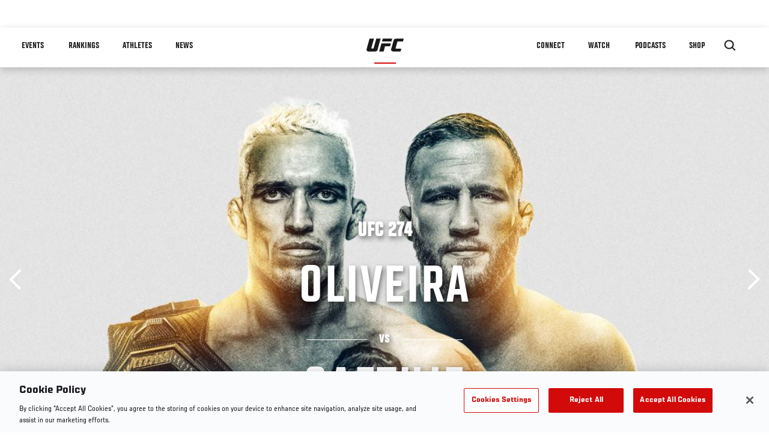

--- FILE ---
content_type: text/html; charset=UTF-8
request_url: https://www.ufc.com/event/ufc-274?language_content_entity=en
body_size: 32822
content:






<!DOCTYPE html>
<html lang="en" dir="ltr" prefix="og: https://ogp.me/ns#">
  <head>
    <meta charset="utf-8" />
<meta name="description" content="UFC 274: Oliveira vs Gaethje takes place live Saturday, May 7 live from the Footprint Center in Phoenix." />
<link rel="canonical" href="https://www.ufc.com/event/ufc-274" />
<meta name="referrer" content="origin" />
<meta property="og:title" content="UFC 274 | UFC" />
<meta property="og:description" content="UFC 274: Oliveira vs Gaethje takes place live Saturday, May 7 live from the Footprint Center in Phoenix." />
<meta property="article:published_time" content="2022-03-05T23:05:52-0500" />
<meta property="article:modified_time" content="2022-06-10T14:05:19-0400" />
<meta name="twitter:title" content="UFC 274 | UFC" />
<meta name="twitter:description" content="UFC 274: Oliveira vs Gaethje takes place live Saturday, May 7 live from the Footprint Center in Phoenix." />
<meta name="Generator" content="Drupal 10 (https://www.drupal.org)" />
<meta name="MobileOptimized" content="width" />
<meta name="HandheldFriendly" content="true" />
<meta name="viewport" content="width=device-width, initial-scale=1.0" />
<style>.c-hero--full__headline,.c-hero--full__headline-prefix{color:inherit}.c-hero__actions{display:-webkit-box;display:-ms-flexbox;display:flex;-webkit-box-pack:center;-ms-flex-pack:center;justify-content:center;-ms-flex-wrap:wrap;flex-wrap:wrap;margin:0 -.72222rem 0}@media (min-width:48em){.c-hero__actions{margin-bottom:1.66667rem}}.c-hero__actions a,.c-hero__actions button{width:8.66667rem;margin-right:.72222rem;margin-left:.72222rem;margin-bottom:.72222rem;padding:10px 22px;text-align:center;font-size:1.125rem;border-color:transparent}.c-hero__actions a span,.c-hero__actions button span{display:-webkit-box;display:-ms-flexbox;display:flex;height:100%;-webkit-box-align:center;-ms-flex-align:center;align-items:center;-webkit-box-pack:center;-ms-flex-pack:center;justify-content:center}@media (min-width:48em){.c-hero__actions a,.c-hero__actions button{padding:16px 32px;width:11.55556rem}}body.path-rankings h1{margin:0 0 20px 0;padding-top:110px;text-align:center}@media (min-width:48em){body.path-rankings h1{margin:0 0 30px 0;padding-top:150px}}.l-masthead{margin:0 auto 1.92111rem auto;padding-right:1.44444rem;padding-left:1.44444rem;padding-top:8.66667rem;width:100%;max-width:1220px;text-align:center}.l-masthead--tight{margin-bottom:1.44444rem}@media (min-width:56.25em){.l-masthead{margin:11.55556rem auto 5.77778rem auto;padding-top:0}}.l-masthead__headline{margin-bottom:.72222rem;text-transform:uppercase;color:var(--color-title,#191919);font-family:UfcSansCondensedMedium,"Arial Narrow",Arial,sans-serif;letter-spacing:.04444rem;font-size:2.66667rem;line-height:2.5rem}@media (min-width:56.25em){.l-masthead__headline{letter-spacing:.0592rem;font-size:3.552rem;line-height:3.33rem}}@media (min-width:56.25em){.l-masthead__headline{letter-spacing:.08889rem;font-size:5.33333rem;line-height:5rem}}.l-masthead__headline-prefix{margin-bottom:.72222rem;text-transform:uppercase;font-family:UfcSansCondensedMedium,"Arial Narrow",Arial,sans-serif;letter-spacing:.01111rem;font-size:1.11111rem;line-height:1.22222rem;color:#d20a0a}
/*# sourceMappingURL=critical.css.map */
</style>

<script type='text/javascript'>
  var googletag = googletag || {};
  googletag.cmd = googletag.cmd || [];
  // Add a place to store the slot name variable.
  googletag.slots = googletag.slots || {};
  (function() {
    var useSSL = 'https:' == document.location.protocol;
    var src = (useSSL ? 'https:' : 'http:') + '//securepubads.g.doubleclick.net/tag/js/gpt.js';
    var gads = document.createElement('script');
    gads.async = true;
    gads.type = 'text/javascript';
    gads.src = src;
    var node = document.getElementsByTagName('script')[0];
    node.parentNode.insertBefore(gads, node);
  })();
</script>

<script type="text/javascript">
  googletag.cmd.push(function() {

  
  googletag.slots["event_detail_modal"] = googletag.defineOutOfPageSlot("/5458/zuffa.ufc/events_modal", "js-dfp-tag-event_detail_modal")
  

    .addService(googletag.pubads())

  
  
  
      .setTargeting('site', ['https://www.ufc.com/'])
      ;

  });

</script>

<script type="text/javascript">
  googletag.cmd.push(function() {

        // Start by defining breakpoints for this ad.
      var mapping = googletag.sizeMapping()
              .addSize([1024, 768], [725, 135])
              .addSize([0, 0], [327, 125])
            .build();
  
      googletag.slots["event_details_ad"] = googletag.defineSlot("/5458/zuffa.ufc/event", [725, 135], "js-dfp-tag-event_details_ad")
  

    .addService(googletag.pubads())

  
  
  
      .setTargeting('site', ['https://www.ufc.com/'])
        // Apply size mapping when there are breakpoints.
    .defineSizeMapping(mapping)
    ;

  });

</script>

<script type="text/javascript">
  googletag.cmd.push(function() {

        // Start by defining breakpoints for this ad.
      var mapping = googletag.sizeMapping()
              .addSize([1024, 768], [])
              .addSize([0, 0], [])
            .build();
  
      googletag.slots["event_detail_dk"] = googletag.defineSlot("/5458/zuffa.ufc/event", [190, 60], "js-dfp-tag-event_detail_dk")
  

    .addService(googletag.pubads())

  
  
  
      .setTargeting('site', ['https://www.ufc.com/'])
        // Apply size mapping when there are breakpoints.
    .defineSizeMapping(mapping)
    ;

  });

</script>

<script type="text/javascript">
  googletag.cmd.push(function() {

        // Start by defining breakpoints for this ad.
      var mapping = googletag.sizeMapping()
              .addSize([1024, 0], [728, 90])
              .addSize([0, 0], [320, 50])
            .build();
  
      googletag.slots["event_detail_banner"] = googletag.defineSlot("/5458/zuffa.ufc/event", [728, 90], "js-dfp-tag-event_detail_banner")
  

    .addService(googletag.pubads())

  
  
  
      .setTargeting('site', ['https://www.ufc.com/'])
        // Apply size mapping when there are breakpoints.
    .defineSizeMapping(mapping)
    ;

  });

</script>

<script type="text/javascript">
googletag.cmd.push(function() {

      googletag.pubads().enableAsyncRendering();
        googletag.pubads().enableSingleRequest();
        googletag.pubads().collapseEmptyDivs(true);
      
  googletag.enableServices();
});

</script>
<link rel="icon" href="/sites/default/files/ufc_logo.png" type="image/png" />
<link rel="alternate" hreflang="en" href="https://www.ufc.com/event/ufc-274" />
<link rel="alternate" hreflang="pt-br" href="https://www.ufc.com/event/ufc-274" />
<link rel="alternate" hreflang="ru" href="https://www.ufc.com/event/ufc-274" />
<script src="/sites/default/files/google_tag/primary/google_tag.script.js?t94j1r" defer></script>
<script>window.a2a_config=window.a2a_config||{};a2a_config.callbacks=[];a2a_config.overlays=[];a2a_config.templates={};a2a_config.icon_color = "transparent,black";</script>

    <title>UFC 274: Oliveira vs Gaethje | UFC</title>
    <link rel="stylesheet" media="all" href="/sites/default/files/css/css_nMpvhELiQKs7J8LKK0qDWs1bYB7rq_aaAttbutvYlUU.css?delta=0&amp;language=en&amp;theme=ufc&amp;include=[base64]" />
<link rel="stylesheet" media="all" href="/sites/default/files/css/css_1lPL3t7iXQPWsDx9P2n0-RIylIxGVTOuRX3ivqiHcuY.css?delta=1&amp;language=en&amp;theme=ufc&amp;include=[base64]" />
<link rel="stylesheet" media="all" href="//unpkg.com/aos@next/dist/aos.css" />
<link rel="stylesheet" media="all" href="/sites/default/files/css/css_85-3egMgOWL8LkwtO_5mzZPX05DkATS8Wn1IYo_RkOY.css?delta=3&amp;language=en&amp;theme=ufc&amp;include=[base64]" />

    
  </head>
  <body class="fontyourface path-node page-node-type-event">
    <a href="#main-content" class="u-visually--hidden focusable">
      Skip to main content
    </a>

    <noscript><iframe src="https://www.googletagmanager.com/ns.html?id=GTM-WFBHZX5" height="0" width="0" style="display:none;visibility:hidden"></iframe></noscript>
      <div class="dialog-off-canvas-main-canvas" data-off-canvas-main-canvas>
      

<div class="l-page">

        <span class="l-page__header-pin" id="header-pin"></span>
    <div class="l-page__header" id="header-wrapper">
        


<header class="c-site-header" data-header-state="animate">
  <div class="c-site-header__content">

    <div class="c-site-header__logo">
      

<a class="e-logo"
      href="/"
  >
  <span class="e-logo__icon"><svg class="e-logo__svg" aria-hidden="true"><title>UFC</title><use xmlns:xlink="http://www.w3.org/1999/xlink" xlink:href="/themes/custom/ufc/assets/svg/sprite-ui.svg#ufc-logo"></use></svg>
  </span>
</a>

    </div>

    <div class="c-site-header__menu-control">
      <button class="c-site-header__button--menu" data-mobile-menu-component="toggle" aria-expanded="false">
        <span class="c-site-header__button-text">Menu</span>

        <span class="c-site-header__icon--toggle">
          <svg class="e-svg"><use xmlns:xlink="http://www.w3.org/1999/xlink" xlink:href="/themes/custom/ufc/assets/svg/sprite-ui.svg#chevron-down"></use></svg>
        </span>
      </button>
    </div>

    <div class="c-site-header__menu-panel" data-mobile-menu-component="panel"
         data-mobile-menu-state="is-hidden">
      

<nav role="navigation" aria-labelledby="main-menu-title" id="main-menu" class="c-menu-main">

  <h2 class="u-visually--hidden" id="main-menu-title">Main navigation</h2>

  
        
                  <ul class="c-menu-main__menu--level-1" data-main-menu="smart-menu">
                                                                      
                
                

                                                
                
        <li class="c-menu-main__item--left">
          
          
                                <a href="/events" class="events c-menu-main__button--level-1" title="Events" data-drupal-link-system-path="events">Events</a>
                              
                  <ul class="c-menu-main__menu--level-2 mega-menu" aria-expanded="false">
                                                                      
                
                

        
                
        <li class="c-menu-main__item--below">
          
          
                                <a href="/events#events-list-upcoming" class="c-menu-main__button--level-2" data-drupal-link-system-path="events">Upcoming</a>
                              </li>
                                        
                
                

        
                
        <li class="c-menu-main__item--below">
          
          
                                <a href="/events#events-list-past" class="c-menu-main__button--level-2" data-drupal-link-system-path="events">Past</a>
                              </li>
                                        
                
                

        
                
        <li class="c-menu-main__item--below">
          
          
                                <a href="/tickets" target="_self" class="c-menu-main__button--level-2" data-drupal-link-system-path="tickets">Tickets</a>
                              </li>
                                        
                
                

        
                
        <li class="c-menu-main__item--below">
          
          
                                <a href="https://ufcvip.com/?utm_source=ufc.com&amp;utm_medium=referral&amp;utm_campaign=vip_packages-main_menu_events_dropdown" class="c-menu-main__button--level-2">VIP Experiences</a>
                              </li>
                                        
                
                

        
                
        <li class="c-menu-main__item--below">
          
          
                                <a href="https://www.ufc.com/groupsales" class="c-menu-main__button--level-2">Group Sales</a>
                              </li>
                                        
                
                

        
                
        <li class="c-menu-main__item--below">
          
          
                                <a href="https://www.lucidtravel.com/team/events-public/ufc/16400" class="c-menu-main__button--level-2">UFC Travel Deals</a>
                              </li>
                                        
                
                

        
                
        <li class="c-menu-main__item--below">
          
          
                                <a href="http://ufc.com/rtu" class="c-menu-main__button--level-2" title="Learn about the Road to UFC fights">Road to UFC</a>
                              </li>
                                        
                
                

        
                
        <li class="c-menu-main__item--below">
          
          
                                <a href="https://www.ufc.com/dwcs" class="c-menu-main__button--level-2">Dana White&#039;s Contender Series</a>
                              </li>
      
            
      </ul>
      
                              </li>
                                        
                
                

                                                
                
        <li class="c-menu-main__item--left">
          
          
                                <a href="/rankings" target="_self" class="c-menu-main__button--level-1" data-drupal-link-system-path="rankings">Rankings</a>
                              </li>
                                        
                
                

                                                
                
        <li class="c-menu-main__item--left">
          
          
                                <a href="/athletes" target="_self" class="athletes c-menu-main__button--level-1" data-drupal-link-system-path="athletes">Athletes</a>
                              
                  <ul class="c-menu-main__menu--level-2 mega-menu" aria-expanded="false">
                                                                      
                
                

        
                
        <li class="c-menu-main__item--below">
          
          
                                <a href="/athletes/all" target="_self" class="c-menu-main__button--level-2" data-drupal-link-system-path="athletes/all">All Athletes</a>
                              </li>
                                        
                
                

        
                
        <li class="c-menu-main__item--below">
          
          
                                <a href="https://www.ufc.com/ufc-hall-of-fame" class="c-menu-main__button--level-2" title="Explore the UFC Hall of Fame">Hall of Fame</a>
                              </li>
                                        
                
                

        
                
        <li class="c-menu-main__item--below">
          
          
                                <a href="https://statleaders.ufc.com/" target="_self" class="c-menu-main__button--level-2">Record Book</a>
                              </li>
      
            
      </ul>
      
                              </li>
                                        
                
                

                                                
                
        <li class="c-menu-main__item--left">
          
          
                                <a href="/trending/all" class="trending c-menu-main__button--level-1" data-drupal-link-system-path="trending/all">News</a>
                              </li>
                                        
                
                                  

                                                
                
        <li class="c-menu-main__item--home">
          
          
                                            <a href="/" class="home c-menu-main__button--home" title="home" data-drupal-link-system-path="&lt;front&gt;">              

<div class="e-logo"
  >
  <span class="e-logo__icon"><svg class="e-logo__svg" aria-hidden="true"><title>UFC</title><use xmlns:xlink="http://www.w3.org/1999/xlink" xlink:href="/themes/custom/ufc/assets/svg/sprite-ui.svg#ufc-logo"></use></svg>
  </span>
</div>

            </a>
                            </li>
                                                  
                
                

                                                
                
        <li class="c-menu-main__item--right is-pushed">
          
          
                                <a href="https://www.ufc.com/newsletter" target="_self" class="connect c-menu-main__button--level-1">Connect</a>
                              
                  <ul class="c-menu-main__menu--level-2 mega-menu" aria-expanded="false">
                                                                      
                
                

        
                
        <li class="c-menu-main__item--below">
          
          
                                <a href="https://www.ufc.com/newsletter" target="_self" class="c-menu-main__button--level-2">Newsletter</a>
                              </li>
                                        
                
                

        
                
        <li class="c-menu-main__item--below">
          
          
                                <a href="https://ufcfightclub.com/" class="c-menu-main__button--level-2" title="The New UFC Fight Club Membership Program is a benefits program that supplies you with exclusive benefits to enhance your UFC experience. ">UFC Fight Club</a>
                              </li>
                                        
                
                

        
                
        <li class="c-menu-main__item--below">
          
          
                                <a href="https://www.ufcapex.com" class="c-menu-main__button--level-2">UFC Apex</a>
                              </li>
                                        
                
                

        
                
        <li class="c-menu-main__item--below">
          
          
                                <a href="http://www.ufcgym.com" target="_blank" class="c-menu-main__button--level-2">Find a Gym</a>
                              </li>
                                        
                
                

        
                
        <li class="c-menu-main__item--below">
          
          
                                <a href="https://www.ea.com/games/ufc/ufc-5" target="_blank" class="c-menu-main__button--level-2">EA Sports UFC 5</a>
                              </li>
                                        
                
                

        
                
        <li class="c-menu-main__item--below">
          
          
                                <a href="https://sportsbook.draftkings.com/leagues/mma/2162" target="_self" class="c-menu-main__button--level-2">Betting Odds</a>
                              </li>
      
            
      </ul>
      
                              </li>
                                        
                
                

                                                
                
        <li class="c-menu-main__item--right">
          
          
                                <a href="/watch" class="watch c-menu-main__button--level-1" target="_self" data-drupal-link-system-path="node/152817">Watch</a>
                              
                  <ul class="c-menu-main__menu--level-2 mega-menu" aria-expanded="false">
                                                                      
                
                

        
                
        <li class="c-menu-main__item--below">
          
          
                                <a href="/watch" target="_blank" class="c-menu-main__button--level-2" data-drupal-link-system-path="node/152817">How to Watch</a>
                              </li>
                                        
                
                

        
                
        <li class="c-menu-main__item--below">
          
          
                                <a href="https://www.ufc.com/bars" target="_self" class="c-menu-main__button--level-2">Find a Bar</a>
                              </li>
                                        
                
                

        
                
        <li class="c-menu-main__item--below">
          
          
                                <a href="https://www.ufcfightpass.com" target="_blank" class="c-menu-main__button--level-2">UFC Fight Pass</a>
                              </li>
                                        
                
                

        
                
        <li class="c-menu-main__item--below">
          
          
                                <a href="https://imgvideoarchive.com/client/ufc?utm_source=ufc&amp;utm_medium=website&amp;utm_campaign=partner_marketing" class="c-menu-main__button--level-2" title="License UFC content">UFC Video Archive</a>
                              </li>
      
            
      </ul>
      
                              </li>
                                        
                
                

                                                
                
        <li class="c-menu-main__item--right">
          
          
                                <a href="https://www.ufc.com/podcasts" class="c-menu-main__button--level-1">PODCASTS</a>
                              </li>
                                        
                
                

                                                
                
        <li class="c-menu-main__item--right">
          
          
                                <a href="https://www.ufcstore.com/en/?_s=bm-UFCStore-UFC.com-Shop-UFC_Navigation-2025" target="_blank" class="c-menu-main__button--level-1">SHOP</a>
                              
                  <ul class="c-menu-main__menu--level-2 mega-menu" aria-expanded="false">
                                                                      
                
                

        
                
        <li class="c-menu-main__item--below">
          
          
                                <a href="https://www.ufcstore.com/en/venum/br-4523273600+z-959633-3205242604?_s=bm-UFCStore_Venum-UFC.com-Shop-UFC_Navigation-2025" class="c-menu-main__button--level-2">VENUM</a>
                              </li>
                                        
                
                

        
                
        <li class="c-menu-main__item--below">
          
          
                                <a href="https://www.ufcstore.com/en/apparel/c-3450654379+z-983054-2354459266?_s=bm-UFCStore_Apparel-UFC.com-Shop-UFC_Navigation-2025" class="c-menu-main__button--level-2">Apparel</a>
                              </li>
                                        
                
                

        
                
        <li class="c-menu-main__item--below">
          
          
                                <a href="https://ufccollectibles.com/?utm_source=referral&amp;utm_medium=ufc%20website%20navigation%20link&amp;utm_campaign=partner-referral" class="c-menu-main__button--level-2">UFC COLLECTIBLES </a>
                              </li>
                                        
                
                

        
                
        <li class="c-menu-main__item--below">
          
          
                                <a href="https://ufcstrike.com/" class="c-menu-main__button--level-2">UFC STRIKE</a>
                              </li>
                                        
                
                

        
                
        <li class="c-menu-main__item--below">
          
          
                                <a href="/consumer-products" class="c-menu-main__button--level-2">WHAT&#039;S NEW</a>
                              </li>
                                        
                
                

        
                
        <li class="c-menu-main__item--below">
          
          
                                <a href="https://www.thorne.com/partners/ufc" class="c-menu-main__button--level-2">Thorne Performance Solutions</a>
                              </li>
      
            
      </ul>
      
                              </li>
      
            
      </ul>
      

  
</nav>

          </div>

        <div class="c-site-header__search-control">
      <button class="c-site-header__button--search" aria-label="Search panel toggle" data-search-btn aria-expanded="false">
        <span class="c-site-header__icon--search e-icon--xsmall"><svg class="e-icon__svg search"><use xmlns:xlink="http://www.w3.org/1999/xlink" xlink:href="/themes/custom/ufc/assets/svg/sprite-ui.svg#search"></use></svg><svg class="e-svg close"><use xmlns:xlink="http://www.w3.org/1999/xlink" xlink:href="/themes/custom/ufc/assets/svg/sprite-ui.svg#close"></use></svg></span>
      </button>
    </div>
    
    
        <div class="c-site-header__search-panel" data-search-panel
         data-search-state="is-hidden">
      <div class="search-form">
        <form action="/search" method="get" class="simple-search-form">
          <input
              id="site-search-input"
              type="text"
              name="query"
              placeholder="Search..."
              aria-label="Search"
              autocomplete="off"
          >
        </form>
      </div>
    </div>
    
  </div>
</header>
    </div>
  
        <div class="l-page__pre-content">
        <div data-drupal-messages-fallback class="hidden"></div>


    </div>
  
    <div class="l-page__utilities">
    
      </div>

  <main class="l-page__main">
    <a id="main-content" tabindex="-1"></a>
        
        <div class="l-page__content">
                <div id="block-mainpagecontent" class="block block-system block-system-main-block">
  
    
      




<div  class="node node--type-event node--view-mode-full ds-1col clearfix">


    
      



              
          

                      
  


  
  




<div class="c-hero">
                          <div class="c-hero__image">
      <div class="layout layout--onecol">
    <div  class="layout__region layout__region--content">
            <picture>
                  <source srcset="https://ufc.com/images/styles/background_image_xl/s3/2022-04/050722-ufc-274-oliveira-vs-gaethje-sg-hero.jpg?h=d1cb525d&amp;itok=4xuaWvjY 1x, https://ufc.com/images/styles/background_image_xl_2x/s3/2022-04/050722-ufc-274-oliveira-vs-gaethje-sg-hero.jpg?h=d1cb525d&amp;itok=17NN-aHx 2x" media="(min-width: 1440px)" type="image/jpeg" width="2000" height="1333"/>
              <source srcset="https://ufc.com/images/styles/background_image_lg/s3/2022-04/050722-ufc-274-oliveira-vs-gaethje-sg-hero.jpg?h=d1cb525d&amp;itok=_kIXQ8uQ 1x, https://ufc.com/images/styles/background_image_lg_2x/s3/2022-04/050722-ufc-274-oliveira-vs-gaethje-sg-hero.jpg?h=d1cb525d&amp;itok=LFgzO0Oo 2x" media="(min-width: 1024px)" type="image/jpeg" width="1200" height="800"/>
              <source srcset="https://ufc.com/images/styles/background_image_md/s3/2022-04/050722-ufc-274-oliveira-vs-gaethje-sg-hero.jpg?h=d1cb525d&amp;itok=PhtoW8yq 1x, https://ufc.com/images/styles/background_image_md_2x/s3/2022-04/050722-ufc-274-oliveira-vs-gaethje-sg-hero.jpg?h=d1cb525d&amp;itok=EorLpZEE 2x" media="(min-width: 700px)" type="image/jpeg" width="992" height="661"/>
              <source srcset="https://ufc.com/images/styles/background_image_sm/s3/2022-04/050722-ufc-274-oliveira-vs-gaethje-sg-hero.jpg?h=d1cb525d&amp;itok=31dXv4xR 1x, https://ufc.com/images/styles/background_image_sm_2x/s3/2022-04/050722-ufc-274-oliveira-vs-gaethje-sg-hero.jpg?h=d1cb525d&amp;itok=svjpkX8F 2x" type="image/jpeg" width="768" height="512"/>
                  <img loading="eager" src="https://ufc.com/images/styles/background_image_sm/s3/2022-04/050722-ufc-274-oliveira-vs-gaethje-sg-hero.jpg?h=d1cb525d&amp;itok=31dXv4xR" width="768" height="512" />

  </picture>



    </div>
  </div>


</div>
                  
  <div class="c-hero__overlay"></div>
  <div class="pager__nav"><div class="pager__nav__inner"><span><a href="/event/ufc-fight-night-april-30-2022" class="previous" hreflang="en">Previous</a></span><span><a href="/event/ufc-fight-night-may-14-2022" class="next" hreflang="en">Next</a></span></div></div>
  <div class="c-hero__container">
    <div class="c-hero__content ">
      <div class="c-hero__header">

                  <div class="c-hero__headline-prefix">
            <div class="field field--name-node-title field--type-ds field--label-hidden field__item"><h1>
  UFC 274
</h1>
</div>
      </div>
        
                  <div class="c-hero__headline is-large-text">
            
  

<span class="e-divider">
      <span class="e-divider__top">Oliveira</span>
  
  <span class="e-divider__border">
    <span class="animate e-divider__border-line--start white"></span>
    <span class="e-divider__border-text">vs</span>
    <span class="animate e-divider__border-line--end white"></span></span>

      <span class="e-divider__bottom">Gaethje</span>
  </span>

          </div>
                      </div>

      
              <div class="c-hero__actions">

                                    



<a

        href="#"
      
    class="e-button--red "

  
  
  ><span class="e-button__text">
    
    Follow live
  </span></a>
                                                



<a

        href="/news/ufc-274-oliveira-vs-gaethje-namajunas-esparza-2-results-highlights-winner-interviews"
      
    class="e-button--white "

  
  
  ><span class="e-button__text">
    
    Winner Interviews and Fight Coverage
  </span></a>
                      
        </div>

                  <div class="c-hero__bottom-text">
                          <div class="c-hero__headline-suffix tz-change-inner"
                   data-locale="en"
                   data-timestamp="1651975200"
                   data-format="D, M j / g:i A T">

                Sat, May 7 / 10:00 PM EDT
              </div>
                                      <div
                class="c-hero__text">
            <div class="field field--name-venue field--type-entity-reference field--label-hidden field__item">Footprint Center, 
    Phoenix
United States


</div>
      </div>
                      </div>
        
        
        
          </div>

    
  </div>
      

<div class="hero-fixed-bar">
    <div class="hero-fixed-bar__title-wrapper">
        <div class="hero-fixed-bar__image">
            
      <div class="layout layout--onecol">
    <div  class="layout__region layout__region--content">
            <picture>
                  <source srcset="https://ufc.com/images/styles/background_image_xl/s3/2022-04/050722-ufc-274-oliveira-vs-gaethje-sg-hero.jpg?h=d1cb525d&amp;itok=4xuaWvjY 1x, https://ufc.com/images/styles/background_image_xl_2x/s3/2022-04/050722-ufc-274-oliveira-vs-gaethje-sg-hero.jpg?h=d1cb525d&amp;itok=17NN-aHx 2x" media="(min-width: 1440px)" type="image/jpeg" width="2000" height="1333"/>
              <source srcset="https://ufc.com/images/styles/background_image_lg/s3/2022-04/050722-ufc-274-oliveira-vs-gaethje-sg-hero.jpg?h=d1cb525d&amp;itok=_kIXQ8uQ 1x, https://ufc.com/images/styles/background_image_lg_2x/s3/2022-04/050722-ufc-274-oliveira-vs-gaethje-sg-hero.jpg?h=d1cb525d&amp;itok=LFgzO0Oo 2x" media="(min-width: 1024px)" type="image/jpeg" width="1200" height="800"/>
              <source srcset="https://ufc.com/images/styles/background_image_md/s3/2022-04/050722-ufc-274-oliveira-vs-gaethje-sg-hero.jpg?h=d1cb525d&amp;itok=PhtoW8yq 1x, https://ufc.com/images/styles/background_image_md_2x/s3/2022-04/050722-ufc-274-oliveira-vs-gaethje-sg-hero.jpg?h=d1cb525d&amp;itok=EorLpZEE 2x" media="(min-width: 700px)" type="image/jpeg" width="992" height="661"/>
              <source srcset="https://ufc.com/images/styles/background_image_sm/s3/2022-04/050722-ufc-274-oliveira-vs-gaethje-sg-hero.jpg?h=d1cb525d&amp;itok=31dXv4xR 1x, https://ufc.com/images/styles/background_image_sm_2x/s3/2022-04/050722-ufc-274-oliveira-vs-gaethje-sg-hero.jpg?h=d1cb525d&amp;itok=svjpkX8F 2x" type="image/jpeg" width="768" height="512"/>
                  <img loading="eager" src="https://ufc.com/images/styles/background_image_sm/s3/2022-04/050722-ufc-274-oliveira-vs-gaethje-sg-hero.jpg?h=d1cb525d&amp;itok=31dXv4xR" width="768" height="512" />

  </picture>



    </div>
  </div>



        </div>
        <div class="hero-fixed-bar__title">
            
            <div class="field field--name-node-title field--type-ds field--label-hidden field__item"><h1>
  UFC 274
</h1>
</div>
      
            <span
                class="hero-fixed-bar__date--mobile tz-change-inner"
                data-locale="en"
                data-timestamp="1651975200"
                data-format="D, M j / g:i A T"
            >
                Sat, May 7 / 10:00 PM EDT
            </span>
        </div>
    </div>
    <div class="hero-fixed-bar__description">
        <span
            class="hero-fixed-bar__date tz-change-inner"
            data-locale="en"
            data-timestamp="1651975200"
            data-format="D, M j / g:i A T">
                Sat, May 7 / 10:00 PM EDT
         </span>. <span class="hero-fixed-bar__place">
            <div class="field field--name-venue field--type-entity-reference field--label-hidden field__item">Footprint Center, 
    Phoenix
United States


</div>
      </span>
    </div>

    
    



<a

        href="#how-to-watch"
      
    class="e-button--red "

  
  
  ><span class="e-button__text">
    
    How to watch
  </span></a>
</div>
  </div>
<div class="c-hero__end"></div>



<div class="dfp-ad-block">
  <div class="dfp-ad__headline e-t2">
    
  </div>
  
  <div class="dfp-ad__title e-tag">
    Sponsored By
  </div>
  
  <div class="dfp-ad__content">
    
    <div id="js-dfp-tag-event_detail_banner">
            <script type="text/javascript">
                googletag.cmd.push(function() {
                    googletag.display('js-dfp-tag-event_detail_banner');
                });
            </script>
  </div>

  </div>
</div>

<div class="dfp-ad-block">
  <div class="dfp-ad__headline e-t2">
    
  </div>
  
  <div class="dfp-ad__title e-tag">
    Sponsored By
  </div>
  
  <div class="dfp-ad__content">
    
    <div id="js-dfp-tag-event_detail_dk">
            <script type="text/javascript">
                googletag.cmd.push(function() {
                    googletag.display('js-dfp-tag-event_detail_dk');
                });
            </script>
  </div>

  </div>
</div>


<div class="l-main">

  
  <div >

    
    <div class="l-main__content ">
      
            <div class="l-container event-details-ad--prev-sibling">
        
<div  class="fight-card">
    
      

<nav class="anchors-bar">
  <ul class="anchors-bar__list">
          <li class="anchors-bar__list-item">
                <a class="anchors-bar__link anchors-bar__link--is-active" href="#main-card">
          Main Card
        </a>
      </li>
          <li class="anchors-bar__list-item">
                <a class="anchors-bar__link" href="#prelims-card">
          Prelims
        </a>
      </li>
          <li class="anchors-bar__list-item">
                <a class="anchors-bar__link" href="#early-prelims">
          Early Prelims
        </a>
      </li>
      </ul>
</nav>

  
  
<div  id="main-card" class="main-card">
    <h3 class="hidden">Main Card</h3>
      

  <div class="view view-eva view-event-fights view-id-event_fights view-display-id-entity_view_1 js-view-dom-id-72b5fcd4026bf3bb45e7e07b78de0c86504375b5e9a36b3eb90b0cc7edcea9bd">
  
    

  
  

  

<div class="c-event-fight-card-broadcaster__container">
  <div class="c-event-fight-card-broadcaster__desktop-wrapper">
    <div class="c-event-fight-card-broadcaster__card-title">
      <strong>Main Card</strong>
    </div>
    <div class="c-event-fight-card-broadcaster__mobile-wrapper">
      <div class="c-event-fight-card-broadcaster__time tz-change-inner" data-locale="en" data-timestamp="1651975200" data-format="D, M j / g:i A T">
                  
            <div class="field field--name-fight-card-time-main field--type-datetime field--label-hidden field__item"><time datetime="2022-05-07T22:00:00Z">Sat, May 7 / 10:00 PM</time>
</div>
      
              </div>
      <div class="c-event-fight-card-broadcaster__name">
                                                            <a href="https://ufc.ac/3n3oVY7"><img src="https://ufc.com/images/styles/apps_and_games_logo/s3/2019-01/ESPN_P.png?itok=9Jb2o9de" alt="Order on ESPN+" class="image-style-apps-and-games-logo"></a>
                                                  </div>
    </div>
    <div class="c-event-fight-card-broadcaster__link">
                                    <a href="https://ufc.ac/3n3oVY7" class="broadcaster-cta">Order on ESPN+</a>
                            </div>
  </div>
</div>

          



<section class="l-listing--stacked--full-width">

      <ul class="l-listing__group--bordered"><li class="l-listing__item">
                                <div class="node node--type-fight node--view-mode-card-event ds-1col clearfix">


  

  
  
          
  

<div class="c-listing-fight" data-fmid="9745" data-status="">

  <div class="c-listing-fight__content">
    <button class="c-listing-fight__expand-button">
      
  
    
  <span class="e-icon--xsmall expand-state-icon"><svg class="e-icon__svg"
                          aria-hidden="true"
        ><use xmlns:xlink="http://www.w3.org/1999/xlink" xlink:href="/themes/custom/ufc/assets/svg/sprite-ui.svg#fullscreen"></use></svg></span>
    </button>

    <div class="c-listing-fight__class c-listing-fight__class--mobile">
      <div class="js-listing-fight__corner-rank c-listing-fight__corner-rank c-listing-fight__corner-rank--champion">
                  <span>C</span>
              </div>
      <div class="c-listing-fight__class-text">Lightweight Title Bout</div>
      <div class="js-listing-fight__corner-rank c-listing-fight__corner-rank">
                  <span>#1</span>
              </div>
    </div>
        <div class="c-listing-fight__content-row">

            <div class="c-listing-fight__corner--red">
        <div class="c-listing-fight__corner-image--red">
          <a href="https://www.ufc.com/athlete/charles-oliveira">
              <div class="layout layout--onecol">
    <div  class="layout__region layout__region--content">
          <img src="https://ufc.com/images/styles/event_fight_card_upper_body_of_standing_athlete/s3/2025-10/OLIVEIRA_CHARLES_L_10-11.png?itok=Phb-_LSc" width="185" height="586" alt="Charles Oliveira" loading="lazy" class="image-style-event-fight-card-upper-body-of-standing-athlete" />




    </div>
  </div>


          </a>
          <div class="c-listing-fight__corner-body--red">
            <div class="c-listing-fight__outcome-wrapper">
                              <div class="c-listing-fight__outcome--win">
                                      Win
                                  </div>
                          </div>
          </div>
        </div>
      </div>
      
            <div class="c-listing-fight__details c-listing-fight__details--with-results">


          <div class="c-listing-fight__class c-listing-fight__class--desktop">
            <div class="js-listing-fight__corner-rank c-listing-fight__corner-rank c-listing-fight__corner-rank--champion">
                              <span>C</span>
                          </div>
            <div class="c-listing-fight__class-text">Lightweight Title Bout</div>
                        <div class="js-listing-fight__corner-rank c-listing-fight__corner-rank">
                              <span>#1</span>
                          </div>
          </div>

        <div class="c-listing-fight__ranks-row">
          <div class="js-listing-fight__corner-rank c-listing-fight__corner-rank c-listing-fight__corner-rank--champion">
                          <span>C</span>
                      </div>

          <div class="js-listing-fight__corner-rank c-listing-fight__corner-rank">
                          <span>#1</span>
                      </div>
        </div>

        <div class="c-listing-fight__banner--live hidden">Live now</div>
        <div class="c-listing-fight__awards">
                  </div>

        <div class="c-listing-fight__names-row">

          <div class="c-listing-fight__corner-name c-listing-fight__corner-name--red">
            <a href="https://www.ufc.com/athlete/charles-oliveira">
                              <span class="c-listing-fight__corner-given-name">Charles</span>
                <span class="c-listing-fight__corner-family-name">Oliveira</span>
                          </a>
          </div>

          <div class="c-listing-fight__vs">
            vs
          </div>

          <div class="c-listing-fight__corner-name c-listing-fight__corner-name--blue">
            <a href="https://www.ufc.com/athlete/justin-gaethje">
                              <span class="c-listing-fight__corner-given-name">Justin</span>
                <span class="c-listing-fight__corner-family-name">Gaethje</span>
                          </a>
          </div>

        </div>

        <div class="js-listing-fight__results c-listing-fight__results--desktop ">
          <div class="c-listing-fight__result">
            <div>
              <div class="c-listing-fight__result-label">Round</div>
              <div class="c-listing-fight__result-text round">1</div>
            </div>
          </div>

          <div class="c-listing-fight__result">
            <div>
              <div class="c-listing-fight__result-label">Time</div>
              <div class="c-listing-fight__result-text time" data-time-fid="9745">3:22</div>
            </div>
          </div>

          <div class="c-listing-fight__result">
            <div>
              <div class="c-listing-fight__result-label">Method</div>
              <div class="c-listing-fight__result-text method">Submission</div>
            </div>
          </div>
        </div>
      </div>
      
            <div class="c-listing-fight__corner--blue">
        <div class="c-listing-fight__corner-image--blue">
          <a href="https://www.ufc.com/athlete/justin-gaethje">
              <div class="layout layout--onecol">
    <div  class="layout__region layout__region--content">
          <img src="https://ufc.com/images/styles/event_fight_card_upper_body_of_standing_athlete/s3/2025-01/5/GAETHJE_JUSTIN_R_05-07.png?itok=a2-O5UCG" width="185" height="619" alt="Justin Gaethje" loading="lazy" class="image-style-event-fight-card-upper-body-of-standing-athlete" />




    </div>
  </div>


          </a>
          <div class="c-listing-fight__corner-body--blue">
            <div class="c-listing-fight__outcome-wrapper">
                              <div class="c-listing-fight__outcome--loss">
                                      Loss
                                  </div>
                          </div>
          </div>
        </div>

                  <div class="js-listing-fight__corner-rank c-listing-fight__blue-corner-rank--mobile">
            #1
          </div>
              </div>
          </div>
    
        <div class="c-listing-fight__details-content details-content">
      <div class="details-content__header">
        <div class="details-content__name details-content__name--red">
                      <span class="details-content__corner-given-name">Charles</span>
            <span class="details-content__corner-family-name">Oliveira</span>
                  </div>
        <div class="details-content__class">
          Lightweight Title Bout
        </div>
        <div class="details-content__name details-content__name--blue">
                      <span class="c-listing-fight__corner-given-name">Justin</span>
            <span class="c-listing-fight__corner-family-name">Gaethje</span>
                  </div>
      </div>
      <div class="ufc-loader"></div>
      <div class="details-content__iframe-wrapper">
              </div>
    </div>
    
        <div class="c-listing-fight__odds-row">
      <div class="c-listing-fight__country c-listing-fight__country--red">
                  <img alt="Brazil Flag" src="https://ufc.com/images/flags/BR.PNG" />
                <div class="c-listing-fight__country-text">Brazil</div>
      </div>
      <div class="c-listing-fight__odds-wrapper">
        <span class="c-listing-fight__odds">
          <span class="c-listing-fight__odds-amount">-180</span>
        </span>
        <span class="c-listing-fight__odds-text">odds</span>
        <span class="c-listing-fight__odds">
          <span class="c-listing-fight__odds-amount">+155</span>
        </span>
      </div>
      <div class="c-listing-fight__country c-listing-fight__country--blue">
                  <img alt="United States Flag" src="https://ufc.com/images/flags/US.PNG" />
                <div class="c-listing-fight__country-text">United States</div>
      </div>
    </div>
    
    <div class="js-listing-fight__results c-listing-fight__results--mobile ">
      <div class="c-listing-fight__result">
        <div>
          <div class="c-listing-fight__result-label">Round</div>
          <div class="c-listing-fight__result-text round">1</div>
        </div>
      </div>

      <div class="c-listing-fight__result">
        <div>
          <div class="c-listing-fight__result-label">Time</div>
          <div class="c-listing-fight__result-text time">3:22</div>
        </div>
      </div>

      <div class="c-listing-fight__result">
        <div>
          <div class="c-listing-fight__result-label">Method</div>
          <div class="c-listing-fight__result-text method">Submission</div>
        </div>
      </div>
    </div>
  </div>
</div>
</div>


                  </li><li class="l-listing__item">
                                <div class="node node--type-fight node--view-mode-card-event ds-1col clearfix">


  

  
  
          
  

<div class="c-listing-fight" data-fmid="9758" data-status="">

  <div class="c-listing-fight__content">
    <button class="c-listing-fight__expand-button">
      
  
    
  <span class="e-icon--xsmall expand-state-icon"><svg class="e-icon__svg"
                          aria-hidden="true"
        ><use xmlns:xlink="http://www.w3.org/1999/xlink" xlink:href="/themes/custom/ufc/assets/svg/sprite-ui.svg#fullscreen"></use></svg></span>
    </button>

    <div class="c-listing-fight__class c-listing-fight__class--mobile">
      <div class="js-listing-fight__corner-rank c-listing-fight__corner-rank c-listing-fight__corner-rank--champion">
                  <span>C</span>
              </div>
      <div class="c-listing-fight__class-text">Women&#039;s Strawweight Title Bout</div>
      <div class="js-listing-fight__corner-rank c-listing-fight__corner-rank">
                  <span>#2</span>
              </div>
    </div>
        <div class="c-listing-fight__content-row">

            <div class="c-listing-fight__corner--red">
        <div class="c-listing-fight__corner-image--red">
          <a href="https://www.ufc.com/athlete/rose-namajunas">
              <div class="layout layout--onecol">
    <div  class="layout__region layout__region--content">
          <img src="https://ufc.com/images/styles/event_fight_card_upper_body_of_standing_athlete/s3/2025-06/NAMAJUNAS_ROSE_L_06-14.png?itok=bbgrX899" width="185" height="606" alt="Rose Namajunas" loading="lazy" class="image-style-event-fight-card-upper-body-of-standing-athlete" />




    </div>
  </div>


          </a>
          <div class="c-listing-fight__corner-body--red">
            <div class="c-listing-fight__outcome-wrapper">
                              <div class="c-listing-fight__outcome--loss">
                                      Loss
                                  </div>
                          </div>
          </div>
        </div>
      </div>
      
            <div class="c-listing-fight__details c-listing-fight__details--with-results">


          <div class="c-listing-fight__class c-listing-fight__class--desktop">
            <div class="js-listing-fight__corner-rank c-listing-fight__corner-rank c-listing-fight__corner-rank--champion">
                              <span>C</span>
                          </div>
            <div class="c-listing-fight__class-text">Women&#039;s Strawweight Title Bout</div>
                        <div class="js-listing-fight__corner-rank c-listing-fight__corner-rank">
                              <span>#2</span>
                          </div>
          </div>

        <div class="c-listing-fight__ranks-row">
          <div class="js-listing-fight__corner-rank c-listing-fight__corner-rank c-listing-fight__corner-rank--champion">
                          <span>C</span>
                      </div>

          <div class="js-listing-fight__corner-rank c-listing-fight__corner-rank">
                          <span>#2</span>
                      </div>
        </div>

        <div class="c-listing-fight__banner--live hidden">Live now</div>
        <div class="c-listing-fight__awards">
                  </div>

        <div class="c-listing-fight__names-row">

          <div class="c-listing-fight__corner-name c-listing-fight__corner-name--red">
            <a href="https://www.ufc.com/athlete/rose-namajunas">
                              <span class="c-listing-fight__corner-given-name">Rose</span>
                <span class="c-listing-fight__corner-family-name">Namajunas</span>
                          </a>
          </div>

          <div class="c-listing-fight__vs">
            vs
          </div>

          <div class="c-listing-fight__corner-name c-listing-fight__corner-name--blue">
            <a href="https://www.ufc.com/athlete/carla-esparza">
                              <span class="c-listing-fight__corner-given-name">Carla</span>
                <span class="c-listing-fight__corner-family-name">Esparza</span>
                          </a>
          </div>

        </div>

        <div class="js-listing-fight__results c-listing-fight__results--desktop ">
          <div class="c-listing-fight__result">
            <div>
              <div class="c-listing-fight__result-label">Round</div>
              <div class="c-listing-fight__result-text round">5</div>
            </div>
          </div>

          <div class="c-listing-fight__result">
            <div>
              <div class="c-listing-fight__result-label">Time</div>
              <div class="c-listing-fight__result-text time" data-time-fid="9758">5:00</div>
            </div>
          </div>

          <div class="c-listing-fight__result">
            <div>
              <div class="c-listing-fight__result-label">Method</div>
              <div class="c-listing-fight__result-text method">Decision - Split</div>
            </div>
          </div>
        </div>
      </div>
      
            <div class="c-listing-fight__corner--blue">
        <div class="c-listing-fight__corner-image--blue">
          <a href="https://www.ufc.com/athlete/carla-esparza">
              <div class="layout layout--onecol">
    <div  class="layout__region layout__region--content">
          <img src="https://ufc.com/images/styles/event_fight_card_upper_body_of_standing_athlete/s3/2022-05/7321b870-20e5-42f1-b97e-6bbe27894e98%252FESPARZA_CARLA_R_05-07.png?itok=haqgjq8R" width="185" height="586" alt="Carla Esparza" loading="lazy" class="image-style-event-fight-card-upper-body-of-standing-athlete" />




    </div>
  </div>


          </a>
          <div class="c-listing-fight__corner-body--blue">
            <div class="c-listing-fight__outcome-wrapper">
                              <div class="c-listing-fight__outcome--win">
                                      Win
                                  </div>
                          </div>
          </div>
        </div>

                  <div class="js-listing-fight__corner-rank c-listing-fight__blue-corner-rank--mobile">
            #2
          </div>
              </div>
          </div>
    
        <div class="c-listing-fight__details-content details-content">
      <div class="details-content__header">
        <div class="details-content__name details-content__name--red">
                      <span class="details-content__corner-given-name">Rose</span>
            <span class="details-content__corner-family-name">Namajunas</span>
                  </div>
        <div class="details-content__class">
          Women&#039;s Strawweight Title Bout
        </div>
        <div class="details-content__name details-content__name--blue">
                      <span class="c-listing-fight__corner-given-name">Carla</span>
            <span class="c-listing-fight__corner-family-name">Esparza</span>
                  </div>
      </div>
      <div class="ufc-loader"></div>
      <div class="details-content__iframe-wrapper">
              </div>
    </div>
    
        <div class="c-listing-fight__odds-row">
      <div class="c-listing-fight__country c-listing-fight__country--red">
                  <img alt="United States Flag" src="https://ufc.com/images/flags/US.PNG" />
                <div class="c-listing-fight__country-text">United States</div>
      </div>
      <div class="c-listing-fight__odds-wrapper">
        <span class="c-listing-fight__odds">
          <span class="c-listing-fight__odds-amount">-210</span>
        </span>
        <span class="c-listing-fight__odds-text">odds</span>
        <span class="c-listing-fight__odds">
          <span class="c-listing-fight__odds-amount">+175</span>
        </span>
      </div>
      <div class="c-listing-fight__country c-listing-fight__country--blue">
                  <img alt="United States Flag" src="https://ufc.com/images/flags/US.PNG" />
                <div class="c-listing-fight__country-text">United States</div>
      </div>
    </div>
    
    <div class="js-listing-fight__results c-listing-fight__results--mobile ">
      <div class="c-listing-fight__result">
        <div>
          <div class="c-listing-fight__result-label">Round</div>
          <div class="c-listing-fight__result-text round">5</div>
        </div>
      </div>

      <div class="c-listing-fight__result">
        <div>
          <div class="c-listing-fight__result-label">Time</div>
          <div class="c-listing-fight__result-text time">5:00</div>
        </div>
      </div>

      <div class="c-listing-fight__result">
        <div>
          <div class="c-listing-fight__result-label">Method</div>
          <div class="c-listing-fight__result-text method">Decision - Split</div>
        </div>
      </div>
    </div>
  </div>
</div>
</div>


                  </li><li class="l-listing__item">
                                <div class="node node--type-fight node--view-mode-card-event ds-1col clearfix">


  

  
  
  
  

<div class="c-listing-fight" data-fmid="9756" data-status="">

  <div class="c-listing-fight__content">
    <button class="c-listing-fight__expand-button">
      
  
    
  <span class="e-icon--xsmall expand-state-icon"><svg class="e-icon__svg"
                          aria-hidden="true"
        ><use xmlns:xlink="http://www.w3.org/1999/xlink" xlink:href="/themes/custom/ufc/assets/svg/sprite-ui.svg#fullscreen"></use></svg></span>
    </button>

    <div class="c-listing-fight__class c-listing-fight__class--mobile">
      <div class="js-listing-fight__corner-rank c-listing-fight__corner-rank">
                  <span>#5</span>
              </div>
      <div class="c-listing-fight__class-text">Lightweight Bout</div>
      <div class="js-listing-fight__corner-rank c-listing-fight__corner-rank">
                  <span>#7</span>
              </div>
    </div>
        <div class="c-listing-fight__content-row">

            <div class="c-listing-fight__corner--red">
        <div class="c-listing-fight__corner-image--red">
          <a href="https://www.ufc.com/athlete/michael-chandler">
              <div class="layout layout--onecol">
    <div  class="layout__region layout__region--content">
          <img src="https://ufc.com/images/styles/event_fight_card_upper_body_of_standing_athlete/s3/2025-04/CHANDLER_MICHAEL_L_04-12.png?itok=lHEuozpy" width="185" height="611" alt="Michael Chandler" loading="lazy" class="image-style-event-fight-card-upper-body-of-standing-athlete" />




    </div>
  </div>


          </a>
          <div class="c-listing-fight__corner-body--red">
            <div class="c-listing-fight__outcome-wrapper">
                              <div class="c-listing-fight__outcome--win">
                                      Win
                                  </div>
                          </div>
          </div>
        </div>
      </div>
      
            <div class="c-listing-fight__details c-listing-fight__details--with-results">


          <div class="c-listing-fight__class c-listing-fight__class--desktop">
            <div class="js-listing-fight__corner-rank c-listing-fight__corner-rank">
                              <span>#5</span>
                          </div>
            <div class="c-listing-fight__class-text">Lightweight Bout</div>
                        <div class="js-listing-fight__corner-rank c-listing-fight__corner-rank">
                              <span>#7</span>
                          </div>
          </div>

        <div class="c-listing-fight__ranks-row">
          <div class="js-listing-fight__corner-rank c-listing-fight__corner-rank">
                          <span>#5</span>
                      </div>

          <div class="js-listing-fight__corner-rank c-listing-fight__corner-rank">
                          <span>#7</span>
                      </div>
        </div>

        <div class="c-listing-fight__banner--live hidden">Live now</div>
        <div class="c-listing-fight__awards">
                      <div class="c-listing-fight__banner--award">
                                                                          <span aria-hidden="true" class="award-icon award-icon--left"></span>                <span class="text">Performance of the Night</span>
                                          </div>
                  </div>

        <div class="c-listing-fight__names-row">

          <div class="c-listing-fight__corner-name c-listing-fight__corner-name--red">
            <a href="https://www.ufc.com/athlete/michael-chandler">
                              <span class="c-listing-fight__corner-given-name">Michael</span>
                <span class="c-listing-fight__corner-family-name">Chandler</span>
                          </a>
          </div>

          <div class="c-listing-fight__vs">
            vs
          </div>

          <div class="c-listing-fight__corner-name c-listing-fight__corner-name--blue">
            <a href="https://www.ufc.com/athlete/tony-ferguson">
                              <span class="c-listing-fight__corner-given-name">Tony</span>
                <span class="c-listing-fight__corner-family-name">Ferguson</span>
                          </a>
          </div>

        </div>

        <div class="js-listing-fight__results c-listing-fight__results--desktop ">
          <div class="c-listing-fight__result">
            <div>
              <div class="c-listing-fight__result-label">Round</div>
              <div class="c-listing-fight__result-text round">2</div>
            </div>
          </div>

          <div class="c-listing-fight__result">
            <div>
              <div class="c-listing-fight__result-label">Time</div>
              <div class="c-listing-fight__result-text time" data-time-fid="9756">0:17</div>
            </div>
          </div>

          <div class="c-listing-fight__result">
            <div>
              <div class="c-listing-fight__result-label">Method</div>
              <div class="c-listing-fight__result-text method">KO/TKO</div>
            </div>
          </div>
        </div>
      </div>
      
            <div class="c-listing-fight__corner--blue">
        <div class="c-listing-fight__corner-image--blue">
          <a href="https://www.ufc.com/athlete/tony-ferguson">
              <div class="layout layout--onecol">
    <div  class="layout__region layout__region--content">
          <img src="https://ufc.com/images/styles/event_fight_card_upper_body_of_standing_athlete/s3/2024-05/FERGUSON_TONY_R_12-16.png?itok=qnRK1phj" width="185" height="509" loading="lazy" class="image-style-event-fight-card-upper-body-of-standing-athlete" />




    </div>
  </div>


          </a>
          <div class="c-listing-fight__corner-body--blue">
            <div class="c-listing-fight__outcome-wrapper">
                              <div class="c-listing-fight__outcome--loss">
                                      Loss
                                  </div>
                          </div>
          </div>
        </div>

                  <div class="js-listing-fight__corner-rank c-listing-fight__blue-corner-rank--mobile">
            #7
          </div>
              </div>
          </div>
    
        <div class="c-listing-fight__details-content details-content">
      <div class="details-content__header">
        <div class="details-content__name details-content__name--red">
                      <span class="details-content__corner-given-name">Michael</span>
            <span class="details-content__corner-family-name">Chandler</span>
                  </div>
        <div class="details-content__class">
          Lightweight Bout
        </div>
        <div class="details-content__name details-content__name--blue">
                      <span class="c-listing-fight__corner-given-name">Tony</span>
            <span class="c-listing-fight__corner-family-name">Ferguson</span>
                  </div>
      </div>
      <div class="ufc-loader"></div>
      <div class="details-content__iframe-wrapper">
              </div>
    </div>
    
        <div class="c-listing-fight__odds-row">
      <div class="c-listing-fight__country c-listing-fight__country--red">
                  <img alt="United States Flag" src="https://ufc.com/images/flags/US.PNG" />
                <div class="c-listing-fight__country-text">United States</div>
      </div>
      <div class="c-listing-fight__odds-wrapper">
        <span class="c-listing-fight__odds">
          <span class="c-listing-fight__odds-amount">-365</span>
        </span>
        <span class="c-listing-fight__odds-text">odds</span>
        <span class="c-listing-fight__odds">
          <span class="c-listing-fight__odds-amount">+280</span>
        </span>
      </div>
      <div class="c-listing-fight__country c-listing-fight__country--blue">
                  <img alt="United States Flag" src="https://ufc.com/images/flags/US.PNG" />
                <div class="c-listing-fight__country-text">United States</div>
      </div>
    </div>
    
    <div class="js-listing-fight__results c-listing-fight__results--mobile ">
      <div class="c-listing-fight__result">
        <div>
          <div class="c-listing-fight__result-label">Round</div>
          <div class="c-listing-fight__result-text round">2</div>
        </div>
      </div>

      <div class="c-listing-fight__result">
        <div>
          <div class="c-listing-fight__result-label">Time</div>
          <div class="c-listing-fight__result-text time">0:17</div>
        </div>
      </div>

      <div class="c-listing-fight__result">
        <div>
          <div class="c-listing-fight__result-label">Method</div>
          <div class="c-listing-fight__result-text method">KO/TKO</div>
        </div>
      </div>
    </div>
  </div>
</div>
</div>


                  </li><li class="l-listing__item">
                                <div class="node node--type-fight node--view-mode-card-event ds-1col clearfix">


  

  
  



<div class="c-listing-fight" data-fmid="9746" data-status="">

  <div class="c-listing-fight__content">
    <button class="c-listing-fight__expand-button">
      
  
    
  <span class="e-icon--xsmall expand-state-icon"><svg class="e-icon__svg"
                          aria-hidden="true"
        ><use xmlns:xlink="http://www.w3.org/1999/xlink" xlink:href="/themes/custom/ufc/assets/svg/sprite-ui.svg#fullscreen"></use></svg></span>
    </button>

    <div class="c-listing-fight__class c-listing-fight__class--mobile">
      <div class="js-listing-fight__corner-rank c-listing-fight__corner-rank">
              </div>
      <div class="c-listing-fight__class-text">Light Heavyweight Bout</div>
      <div class="js-listing-fight__corner-rank c-listing-fight__corner-rank">
              </div>
    </div>
        <div class="c-listing-fight__content-row">

            <div class="c-listing-fight__corner--red">
        <div class="c-listing-fight__corner-image--red">
          <a href="https://www.ufc.com/athlete/mauricio-rua">
              <div class="layout layout--onecol">
    <div  class="layout__region layout__region--content">
          <img src="https://ufc.com/images/styles/event_fight_card_upper_body_of_standing_athlete/s3/2018-10/RUA_SHOGUN_L_0.png?itok=l3FL80Ou" width="185" height="637" loading="lazy" class="image-style-event-fight-card-upper-body-of-standing-athlete" />




    </div>
  </div>


          </a>
          <div class="c-listing-fight__corner-body--red">
            <div class="c-listing-fight__outcome-wrapper">
                              <div class="c-listing-fight__outcome--loss">
                                      Loss
                                  </div>
                          </div>
          </div>
        </div>
      </div>
      
            <div class="c-listing-fight__details c-listing-fight__details--with-results">


          <div class="c-listing-fight__class c-listing-fight__class--desktop">
            <div class="js-listing-fight__corner-rank c-listing-fight__corner-rank">
                          </div>
            <div class="c-listing-fight__class-text">Light Heavyweight Bout</div>
                        <div class="js-listing-fight__corner-rank c-listing-fight__corner-rank">
                          </div>
          </div>

        <div class="c-listing-fight__ranks-row">
          <div class="js-listing-fight__corner-rank c-listing-fight__corner-rank">
                      </div>

          <div class="js-listing-fight__corner-rank c-listing-fight__corner-rank">
                      </div>
        </div>

        <div class="c-listing-fight__banner--live hidden">Live now</div>
        <div class="c-listing-fight__awards">
                  </div>

        <div class="c-listing-fight__names-row">

          <div class="c-listing-fight__corner-name c-listing-fight__corner-name--red">
            <a href="https://www.ufc.com/athlete/mauricio-rua">
                              <span class="c-listing-fight__corner-given-name">Mauricio</span>
                <span class="c-listing-fight__corner-family-name">Rua</span>
                          </a>
          </div>

          <div class="c-listing-fight__vs">
            vs
          </div>

          <div class="c-listing-fight__corner-name c-listing-fight__corner-name--blue">
            <a href="https://www.ufc.com/athlete/ovince-saint-preux">
                              <span class="c-listing-fight__corner-given-name">Ovince</span>
                <span class="c-listing-fight__corner-family-name">Saint Preux</span>
                          </a>
          </div>

        </div>

        <div class="js-listing-fight__results c-listing-fight__results--desktop ">
          <div class="c-listing-fight__result">
            <div>
              <div class="c-listing-fight__result-label">Round</div>
              <div class="c-listing-fight__result-text round">3</div>
            </div>
          </div>

          <div class="c-listing-fight__result">
            <div>
              <div class="c-listing-fight__result-label">Time</div>
              <div class="c-listing-fight__result-text time" data-time-fid="9746">5:00</div>
            </div>
          </div>

          <div class="c-listing-fight__result">
            <div>
              <div class="c-listing-fight__result-label">Method</div>
              <div class="c-listing-fight__result-text method">Decision - Split</div>
            </div>
          </div>
        </div>
      </div>
      
            <div class="c-listing-fight__corner--blue">
        <div class="c-listing-fight__corner-image--blue">
          <a href="https://www.ufc.com/athlete/ovince-saint-preux">
              <div class="layout layout--onecol">
    <div  class="layout__region layout__region--content">
          <img src="https://ufc.com/images/styles/event_fight_card_upper_body_of_standing_athlete/s3/2024-10/SAINT_PREUX_OVINCE_R_10-05.png?itok=1XugEYgF" width="185" height="656" alt="Ovince Saint Preux" loading="lazy" class="image-style-event-fight-card-upper-body-of-standing-athlete" />




    </div>
  </div>


          </a>
          <div class="c-listing-fight__corner-body--blue">
            <div class="c-listing-fight__outcome-wrapper">
                              <div class="c-listing-fight__outcome--win">
                                      Win
                                  </div>
                          </div>
          </div>
        </div>

              </div>
          </div>
    
        <div class="c-listing-fight__details-content details-content">
      <div class="details-content__header">
        <div class="details-content__name details-content__name--red">
                      <span class="details-content__corner-given-name">Mauricio</span>
            <span class="details-content__corner-family-name">Rua</span>
                  </div>
        <div class="details-content__class">
          Light Heavyweight Bout
        </div>
        <div class="details-content__name details-content__name--blue">
                      <span class="c-listing-fight__corner-given-name">Ovince</span>
            <span class="c-listing-fight__corner-family-name">Saint Preux</span>
                  </div>
      </div>
      <div class="ufc-loader"></div>
      <div class="details-content__iframe-wrapper">
              </div>
    </div>
    
        <div class="c-listing-fight__odds-row">
      <div class="c-listing-fight__country c-listing-fight__country--red">
                  <img alt="Brazil Flag" src="https://ufc.com/images/flags/BR.PNG" />
                <div class="c-listing-fight__country-text">Brazil</div>
      </div>
      <div class="c-listing-fight__odds-wrapper">
        <span class="c-listing-fight__odds">
          <span class="c-listing-fight__odds-amount">+195</span>
        </span>
        <span class="c-listing-fight__odds-text">odds</span>
        <span class="c-listing-fight__odds">
          <span class="c-listing-fight__odds-amount">-240</span>
        </span>
      </div>
      <div class="c-listing-fight__country c-listing-fight__country--blue">
                  <img alt="Haiti Flag" src="https://ufc.com/images/flags/HT.PNG" />
                <div class="c-listing-fight__country-text">Haiti</div>
      </div>
    </div>
    
    <div class="js-listing-fight__results c-listing-fight__results--mobile ">
      <div class="c-listing-fight__result">
        <div>
          <div class="c-listing-fight__result-label">Round</div>
          <div class="c-listing-fight__result-text round">3</div>
        </div>
      </div>

      <div class="c-listing-fight__result">
        <div>
          <div class="c-listing-fight__result-label">Time</div>
          <div class="c-listing-fight__result-text time">5:00</div>
        </div>
      </div>

      <div class="c-listing-fight__result">
        <div>
          <div class="c-listing-fight__result-label">Method</div>
          <div class="c-listing-fight__result-text method">Decision - Split</div>
        </div>
      </div>
    </div>
  </div>
</div>
</div>


                  </li><li class="l-listing__item">
                                <div class="node node--type-fight node--view-mode-card-event ds-1col clearfix">


  

  
  



<div class="c-listing-fight" data-fmid="9749" data-status="">

  <div class="c-listing-fight__content">
    <button class="c-listing-fight__expand-button">
      
  
    
  <span class="e-icon--xsmall expand-state-icon"><svg class="e-icon__svg"
                          aria-hidden="true"
        ><use xmlns:xlink="http://www.w3.org/1999/xlink" xlink:href="/themes/custom/ufc/assets/svg/sprite-ui.svg#fullscreen"></use></svg></span>
    </button>

    <div class="c-listing-fight__class c-listing-fight__class--mobile">
      <div class="js-listing-fight__corner-rank c-listing-fight__corner-rank">
              </div>
      <div class="c-listing-fight__class-text">Welterweight Bout</div>
      <div class="js-listing-fight__corner-rank c-listing-fight__corner-rank">
              </div>
    </div>
        <div class="c-listing-fight__content-row">

            <div class="c-listing-fight__corner--red">
        <div class="c-listing-fight__corner-image--red">
          <a href="https://www.ufc.com/athlete/randy-brown">
              <div class="layout layout--onecol">
    <div  class="layout__region layout__region--content">
          <img src="https://ufc.com/images/styles/event_fight_card_upper_body_of_standing_athlete/s3/2025-04/BROWN_RANDY_L_04-26.png?itok=IzNlvtFR" width="185" height="685" alt="Randy Brown" loading="lazy" class="image-style-event-fight-card-upper-body-of-standing-athlete" />




    </div>
  </div>


          </a>
          <div class="c-listing-fight__corner-body--red">
            <div class="c-listing-fight__outcome-wrapper">
                              <div class="c-listing-fight__outcome--win">
                                      Win
                                  </div>
                          </div>
          </div>
        </div>
      </div>
      
            <div class="c-listing-fight__details c-listing-fight__details--with-results">


          <div class="c-listing-fight__class c-listing-fight__class--desktop">
            <div class="js-listing-fight__corner-rank c-listing-fight__corner-rank">
                          </div>
            <div class="c-listing-fight__class-text">Welterweight Bout</div>
                        <div class="js-listing-fight__corner-rank c-listing-fight__corner-rank">
                          </div>
          </div>

        <div class="c-listing-fight__ranks-row">
          <div class="js-listing-fight__corner-rank c-listing-fight__corner-rank">
                      </div>

          <div class="js-listing-fight__corner-rank c-listing-fight__corner-rank">
                      </div>
        </div>

        <div class="c-listing-fight__banner--live hidden">Live now</div>
        <div class="c-listing-fight__awards">
                  </div>

        <div class="c-listing-fight__names-row">

          <div class="c-listing-fight__corner-name c-listing-fight__corner-name--red">
            <a href="https://www.ufc.com/athlete/randy-brown">
                              <span class="c-listing-fight__corner-given-name">Randy</span>
                <span class="c-listing-fight__corner-family-name">Brown</span>
                          </a>
          </div>

          <div class="c-listing-fight__vs">
            vs
          </div>

          <div class="c-listing-fight__corner-name c-listing-fight__corner-name--blue">
            <a href="https://www.ufc.com/athlete/khaos-williams">
                              Khaos Williams
                          </a>
          </div>

        </div>

        <div class="js-listing-fight__results c-listing-fight__results--desktop ">
          <div class="c-listing-fight__result">
            <div>
              <div class="c-listing-fight__result-label">Round</div>
              <div class="c-listing-fight__result-text round">3</div>
            </div>
          </div>

          <div class="c-listing-fight__result">
            <div>
              <div class="c-listing-fight__result-label">Time</div>
              <div class="c-listing-fight__result-text time" data-time-fid="9749">5:00</div>
            </div>
          </div>

          <div class="c-listing-fight__result">
            <div>
              <div class="c-listing-fight__result-label">Method</div>
              <div class="c-listing-fight__result-text method">Decision - Split</div>
            </div>
          </div>
        </div>
      </div>
      
            <div class="c-listing-fight__corner--blue">
        <div class="c-listing-fight__corner-image--blue">
          <a href="https://www.ufc.com/athlete/khaos-williams">
              <div class="layout layout--onecol">
    <div  class="layout__region layout__region--content">
          <img src="https://ufc.com/images/styles/event_fight_card_upper_body_of_standing_athlete/s3/2025-02/WILLIAMS_KHAOS_R_02-15.png?itok=hUoZlIIl" width="185" height="588" alt="Khaos Williams" loading="lazy" class="image-style-event-fight-card-upper-body-of-standing-athlete" />




    </div>
  </div>


          </a>
          <div class="c-listing-fight__corner-body--blue">
            <div class="c-listing-fight__outcome-wrapper">
                              <div class="c-listing-fight__outcome--loss">
                                      Loss
                                  </div>
                          </div>
          </div>
        </div>

              </div>
          </div>
    
        <div class="c-listing-fight__details-content details-content">
      <div class="details-content__header">
        <div class="details-content__name details-content__name--red">
                      <span class="details-content__corner-given-name">Randy</span>
            <span class="details-content__corner-family-name">Brown</span>
                  </div>
        <div class="details-content__class">
          Welterweight Bout
        </div>
        <div class="details-content__name details-content__name--blue">
                      Khaos Williams
                  </div>
      </div>
      <div class="ufc-loader"></div>
      <div class="details-content__iframe-wrapper">
              </div>
    </div>
    
        <div class="c-listing-fight__odds-row">
      <div class="c-listing-fight__country c-listing-fight__country--red">
                  <img alt="Jamaica Flag" src="https://ufc.com/images/flags/JM.PNG" />
                <div class="c-listing-fight__country-text">Jamaica</div>
      </div>
      <div class="c-listing-fight__odds-wrapper">
        <span class="c-listing-fight__odds">
          <span class="c-listing-fight__odds-amount">-105</span>
        </span>
        <span class="c-listing-fight__odds-text">odds</span>
        <span class="c-listing-fight__odds">
          <span class="c-listing-fight__odds-amount">-115</span>
        </span>
      </div>
      <div class="c-listing-fight__country c-listing-fight__country--blue">
                  <img alt="United States Flag" src="https://ufc.com/images/flags/US.PNG" />
                <div class="c-listing-fight__country-text">United States</div>
      </div>
    </div>
    
    <div class="js-listing-fight__results c-listing-fight__results--mobile ">
      <div class="c-listing-fight__result">
        <div>
          <div class="c-listing-fight__result-label">Round</div>
          <div class="c-listing-fight__result-text round">3</div>
        </div>
      </div>

      <div class="c-listing-fight__result">
        <div>
          <div class="c-listing-fight__result-label">Time</div>
          <div class="c-listing-fight__result-text time">5:00</div>
        </div>
      </div>

      <div class="c-listing-fight__result">
        <div>
          <div class="c-listing-fight__result-label">Method</div>
          <div class="c-listing-fight__result-text method">Decision - Split</div>
        </div>
      </div>
    </div>
  </div>
</div>
</div>


                  </li></ul></section>

  
  

  
  

  
  </div>






  </div>

<div  id="prelims-card" class="fight-card-prelims">
    <h3 class="hidden">Prelims</h3>
      

  <div class="view view-eva view-event-fights view-id-event_fights view-display-id-entity_view_2 js-view-dom-id-5b6fe076f19648559432849484af72932f97264dd7ce96791d80c07e99f0ea36">
  
    

  
  

  

<div class="c-event-fight-card-broadcaster__container">
  <div class="c-event-fight-card-broadcaster__desktop-wrapper">
    <div class="c-event-fight-card-broadcaster__card-title">
      <strong>Prelims</strong>
    </div>
    <div class="c-event-fight-card-broadcaster__mobile-wrapper">
      <div class="c-event-fight-card-broadcaster__time tz-change-inner" data-locale="en" data-timestamp="1651968000" data-format="D, M j / g:i A T">
                  
            <div class="field field--name-fight-card-time-prelims field--type-datetime field--label-hidden field__item"><time datetime="2022-05-07T20:00:00Z">Sat, May 7 / 8:00 PM</time>
</div>
      
              </div>
      <div class="c-event-fight-card-broadcaster__name">
                                                            <a href="https://ufc.ac/43XoTBG"><img src="https://ufc.com/images/styles/apps_and_games_logo/s3/image/2020-09/ESPN2_PLUS_PLUS.jpg?itok=HutblFmH" alt="Watch on ESPN2 &amp; ESPN+" class="image-style-apps-and-games-logo"></a>
                                                                        </div>
    </div>
    <div class="c-event-fight-card-broadcaster__link">
                                    <a href="https://ufc.ac/43XoTBG" class="broadcaster-cta">Watch on ESPN2 &amp; ESPN+</a>
                                              </div>
  </div>
</div>

        



<section class="l-listing--stacked--full-width">

      <ul class="l-listing__group--bordered"><li class="l-listing__item">
                                <div class="node node--type-fight node--view-mode-card-event ds-1col clearfix">


  

  
  



<div class="c-listing-fight" data-fmid="9752" data-status="">

  <div class="c-listing-fight__content">
    <button class="c-listing-fight__expand-button">
      
  
    
  <span class="e-icon--xsmall expand-state-icon"><svg class="e-icon__svg"
                          aria-hidden="true"
        ><use xmlns:xlink="http://www.w3.org/1999/xlink" xlink:href="/themes/custom/ufc/assets/svg/sprite-ui.svg#fullscreen"></use></svg></span>
    </button>

    <div class="c-listing-fight__class c-listing-fight__class--mobile">
      <div class="js-listing-fight__corner-rank c-listing-fight__corner-rank">
              </div>
      <div class="c-listing-fight__class-text">Welterweight Bout</div>
      <div class="js-listing-fight__corner-rank c-listing-fight__corner-rank">
              </div>
    </div>
        <div class="c-listing-fight__content-row">

            <div class="c-listing-fight__corner--red">
        <div class="c-listing-fight__corner-image--red">
          <a href="https://www.ufc.com/athlete/francisco-trinaldo">
              <div class="layout layout--onecol">
    <div  class="layout__region layout__region--content">
          <img src="https://ufc.com/images/styles/event_fight_card_upper_body_of_standing_athlete/s3/2021-06/67967%252Fprofile-galery%252Ffullbodyleft-picture%252FTRINALDO_FRANCISCO_L_06-05.png?itok=6LvNXFbu" width="185" height="582" loading="lazy" class="image-style-event-fight-card-upper-body-of-standing-athlete" />




    </div>
  </div>


          </a>
          <div class="c-listing-fight__corner-body--red">
            <div class="c-listing-fight__outcome-wrapper">
                              <div class="c-listing-fight__outcome--win">
                                      Win
                                  </div>
                          </div>
          </div>
        </div>
      </div>
      
            <div class="c-listing-fight__details c-listing-fight__details--with-results">


          <div class="c-listing-fight__class c-listing-fight__class--desktop">
            <div class="js-listing-fight__corner-rank c-listing-fight__corner-rank">
                          </div>
            <div class="c-listing-fight__class-text">Welterweight Bout</div>
                        <div class="js-listing-fight__corner-rank c-listing-fight__corner-rank">
                          </div>
          </div>

        <div class="c-listing-fight__ranks-row">
          <div class="js-listing-fight__corner-rank c-listing-fight__corner-rank">
                      </div>

          <div class="js-listing-fight__corner-rank c-listing-fight__corner-rank">
                      </div>
        </div>

        <div class="c-listing-fight__banner--live hidden">Live now</div>
        <div class="c-listing-fight__awards">
                  </div>

        <div class="c-listing-fight__names-row">

          <div class="c-listing-fight__corner-name c-listing-fight__corner-name--red">
            <a href="https://www.ufc.com/athlete/francisco-trinaldo">
                              <span class="c-listing-fight__corner-given-name">Francisco</span>
                <span class="c-listing-fight__corner-family-name">Trinaldo</span>
                          </a>
          </div>

          <div class="c-listing-fight__vs">
            vs
          </div>

          <div class="c-listing-fight__corner-name c-listing-fight__corner-name--blue">
            <a href="https://www.ufc.com/athlete/danny-roberts">
                              <span class="c-listing-fight__corner-given-name">Danny</span>
                <span class="c-listing-fight__corner-family-name">Roberts</span>
                          </a>
          </div>

        </div>

        <div class="js-listing-fight__results c-listing-fight__results--desktop ">
          <div class="c-listing-fight__result">
            <div>
              <div class="c-listing-fight__result-label">Round</div>
              <div class="c-listing-fight__result-text round">3</div>
            </div>
          </div>

          <div class="c-listing-fight__result">
            <div>
              <div class="c-listing-fight__result-label">Time</div>
              <div class="c-listing-fight__result-text time" data-time-fid="9752">5:00</div>
            </div>
          </div>

          <div class="c-listing-fight__result">
            <div>
              <div class="c-listing-fight__result-label">Method</div>
              <div class="c-listing-fight__result-text method">Decision - Unanimous</div>
            </div>
          </div>
        </div>
      </div>
      
            <div class="c-listing-fight__corner--blue">
        <div class="c-listing-fight__corner-image--blue">
          <a href="https://www.ufc.com/athlete/danny-roberts">
              <div class="layout layout--onecol">
    <div  class="layout__region layout__region--content">
          <img src="https://ufc.com/images/styles/event_fight_card_upper_body_of_standing_athlete/s3/2025-01/1/ROBERTS_DANNY_R_07-22.png?itok=MU8rNRUZ" width="185" height="610" loading="lazy" class="image-style-event-fight-card-upper-body-of-standing-athlete" />




    </div>
  </div>


          </a>
          <div class="c-listing-fight__corner-body--blue">
            <div class="c-listing-fight__outcome-wrapper">
                              <div class="c-listing-fight__outcome--loss">
                                      Loss
                                  </div>
                          </div>
          </div>
        </div>

              </div>
          </div>
    
        <div class="c-listing-fight__details-content details-content">
      <div class="details-content__header">
        <div class="details-content__name details-content__name--red">
                      <span class="details-content__corner-given-name">Francisco</span>
            <span class="details-content__corner-family-name">Trinaldo</span>
                  </div>
        <div class="details-content__class">
          Welterweight Bout
        </div>
        <div class="details-content__name details-content__name--blue">
                      <span class="c-listing-fight__corner-given-name">Danny</span>
            <span class="c-listing-fight__corner-family-name">Roberts</span>
                  </div>
      </div>
      <div class="ufc-loader"></div>
      <div class="details-content__iframe-wrapper">
              </div>
    </div>
    
        <div class="c-listing-fight__odds-row">
      <div class="c-listing-fight__country c-listing-fight__country--red">
                  <img alt="Brazil Flag" src="https://ufc.com/images/flags/BR.PNG" />
                <div class="c-listing-fight__country-text">Brazil</div>
      </div>
      <div class="c-listing-fight__odds-wrapper">
        <span class="c-listing-fight__odds">
          <span class="c-listing-fight__odds-amount">-115</span>
        </span>
        <span class="c-listing-fight__odds-text">odds</span>
        <span class="c-listing-fight__odds">
          <span class="c-listing-fight__odds-amount">-105</span>
        </span>
      </div>
      <div class="c-listing-fight__country c-listing-fight__country--blue">
                  <img alt="England Flag" src="https://ufc.com/images/flags/EN.PNG" />
                <div class="c-listing-fight__country-text">England</div>
      </div>
    </div>
    
    <div class="js-listing-fight__results c-listing-fight__results--mobile ">
      <div class="c-listing-fight__result">
        <div>
          <div class="c-listing-fight__result-label">Round</div>
          <div class="c-listing-fight__result-text round">3</div>
        </div>
      </div>

      <div class="c-listing-fight__result">
        <div>
          <div class="c-listing-fight__result-label">Time</div>
          <div class="c-listing-fight__result-text time">5:00</div>
        </div>
      </div>

      <div class="c-listing-fight__result">
        <div>
          <div class="c-listing-fight__result-label">Method</div>
          <div class="c-listing-fight__result-text method">Decision - Unanimous</div>
        </div>
      </div>
    </div>
  </div>
</div>
</div>


                  </li><li class="l-listing__item">
                                <div class="node node--type-fight node--view-mode-card-event ds-1col clearfix">


  

  
  
  
  

<div class="c-listing-fight" data-fmid="9750" data-status="">

  <div class="c-listing-fight__content">
    <button class="c-listing-fight__expand-button">
      
  
    
  <span class="e-icon--xsmall expand-state-icon"><svg class="e-icon__svg"
                          aria-hidden="true"
        ><use xmlns:xlink="http://www.w3.org/1999/xlink" xlink:href="/themes/custom/ufc/assets/svg/sprite-ui.svg#fullscreen"></use></svg></span>
    </button>

    <div class="c-listing-fight__class c-listing-fight__class--mobile">
      <div class="js-listing-fight__corner-rank c-listing-fight__corner-rank">
                  <span>#11</span>
              </div>
      <div class="c-listing-fight__class-text">Women&#039;s Featherweight Bout</div>
      <div class="js-listing-fight__corner-rank c-listing-fight__corner-rank">
                  <span>#15</span>
              </div>
    </div>
        <div class="c-listing-fight__content-row">

            <div class="c-listing-fight__corner--red">
        <div class="c-listing-fight__corner-image--red">
          <a href="https://www.ufc.com/athlete/macy-chiasson">
              <div class="layout layout--onecol">
    <div  class="layout__region layout__region--content">
          <img src="https://ufc.com/images/styles/event_fight_card_upper_body_of_standing_athlete/s3/2025-10/CHIASSON_MACY_L_10-04.png?itok=-b49LXWX" width="185" height="689" alt="Macy Chiasson" loading="lazy" class="image-style-event-fight-card-upper-body-of-standing-athlete" />




    </div>
  </div>


          </a>
          <div class="c-listing-fight__corner-body--red">
            <div class="c-listing-fight__outcome-wrapper">
                              <div class="c-listing-fight__outcome--win">
                                      Win
                                  </div>
                          </div>
          </div>
        </div>
      </div>
      
            <div class="c-listing-fight__details c-listing-fight__details--with-results">


          <div class="c-listing-fight__class c-listing-fight__class--desktop">
            <div class="js-listing-fight__corner-rank c-listing-fight__corner-rank">
                              <span>#11</span>
                          </div>
            <div class="c-listing-fight__class-text">Women&#039;s Featherweight Bout</div>
                        <div class="js-listing-fight__corner-rank c-listing-fight__corner-rank">
                              <span>#15</span>
                          </div>
          </div>

        <div class="c-listing-fight__ranks-row">
          <div class="js-listing-fight__corner-rank c-listing-fight__corner-rank">
                          <span>#11</span>
                      </div>

          <div class="js-listing-fight__corner-rank c-listing-fight__corner-rank">
                          <span>#15</span>
                      </div>
        </div>

        <div class="c-listing-fight__banner--live hidden">Live now</div>
        <div class="c-listing-fight__awards">
                  </div>

        <div class="c-listing-fight__names-row">

          <div class="c-listing-fight__corner-name c-listing-fight__corner-name--red">
            <a href="https://www.ufc.com/athlete/macy-chiasson">
                              <span class="c-listing-fight__corner-given-name">Macy</span>
                <span class="c-listing-fight__corner-family-name">Chiasson</span>
                          </a>
          </div>

          <div class="c-listing-fight__vs">
            vs
          </div>

          <div class="c-listing-fight__corner-name c-listing-fight__corner-name--blue">
            <a href="https://www.ufc.com/athlete/norma-dumont">
                              <span class="c-listing-fight__corner-given-name">Norma</span>
                <span class="c-listing-fight__corner-family-name">Dumont</span>
                          </a>
          </div>

        </div>

        <div class="js-listing-fight__results c-listing-fight__results--desktop ">
          <div class="c-listing-fight__result">
            <div>
              <div class="c-listing-fight__result-label">Round</div>
              <div class="c-listing-fight__result-text round">3</div>
            </div>
          </div>

          <div class="c-listing-fight__result">
            <div>
              <div class="c-listing-fight__result-label">Time</div>
              <div class="c-listing-fight__result-text time" data-time-fid="9750">5:00</div>
            </div>
          </div>

          <div class="c-listing-fight__result">
            <div>
              <div class="c-listing-fight__result-label">Method</div>
              <div class="c-listing-fight__result-text method">Decision - Split</div>
            </div>
          </div>
        </div>
      </div>
      
            <div class="c-listing-fight__corner--blue">
        <div class="c-listing-fight__corner-image--blue">
          <a href="https://www.ufc.com/athlete/norma-dumont">
              <div class="layout layout--onecol">
    <div  class="layout__region layout__region--content">
          <img src="https://ufc.com/images/styles/event_fight_card_upper_body_of_standing_athlete/s3/2025-10/DUMONT_NORMA_R_11-01.png?itok=hwChejKr" width="185" height="601" alt="Norma Dumont" loading="lazy" class="image-style-event-fight-card-upper-body-of-standing-athlete" />




    </div>
  </div>


          </a>
          <div class="c-listing-fight__corner-body--blue">
            <div class="c-listing-fight__outcome-wrapper">
                              <div class="c-listing-fight__outcome--loss">
                                      Loss
                                  </div>
                          </div>
          </div>
        </div>

                  <div class="js-listing-fight__corner-rank c-listing-fight__blue-corner-rank--mobile">
            #15
          </div>
              </div>
          </div>
    
        <div class="c-listing-fight__details-content details-content">
      <div class="details-content__header">
        <div class="details-content__name details-content__name--red">
                      <span class="details-content__corner-given-name">Macy</span>
            <span class="details-content__corner-family-name">Chiasson</span>
                  </div>
        <div class="details-content__class">
          Women&#039;s Featherweight Bout
        </div>
        <div class="details-content__name details-content__name--blue">
                      <span class="c-listing-fight__corner-given-name">Norma</span>
            <span class="c-listing-fight__corner-family-name">Dumont</span>
                  </div>
      </div>
      <div class="ufc-loader"></div>
      <div class="details-content__iframe-wrapper">
              </div>
    </div>
    
        <div class="c-listing-fight__odds-row">
      <div class="c-listing-fight__country c-listing-fight__country--red">
                  <img alt="United States Flag" src="https://ufc.com/images/flags/US.PNG" />
                <div class="c-listing-fight__country-text">United States</div>
      </div>
      <div class="c-listing-fight__odds-wrapper">
        <span class="c-listing-fight__odds">
          <span class="c-listing-fight__odds-amount">+190</span>
        </span>
        <span class="c-listing-fight__odds-text">odds</span>
        <span class="c-listing-fight__odds">
          <span class="c-listing-fight__odds-amount">-235</span>
        </span>
      </div>
      <div class="c-listing-fight__country c-listing-fight__country--blue">
                  <img alt="Brazil Flag" src="https://ufc.com/images/flags/BR.PNG" />
                <div class="c-listing-fight__country-text">Brazil</div>
      </div>
    </div>
    
    <div class="js-listing-fight__results c-listing-fight__results--mobile ">
      <div class="c-listing-fight__result">
        <div>
          <div class="c-listing-fight__result-label">Round</div>
          <div class="c-listing-fight__result-text round">3</div>
        </div>
      </div>

      <div class="c-listing-fight__result">
        <div>
          <div class="c-listing-fight__result-label">Time</div>
          <div class="c-listing-fight__result-text time">5:00</div>
        </div>
      </div>

      <div class="c-listing-fight__result">
        <div>
          <div class="c-listing-fight__result-label">Method</div>
          <div class="c-listing-fight__result-text method">Decision - Split</div>
        </div>
      </div>
    </div>
  </div>
</div>
</div>


                  </li><li class="l-listing__item">
                                <div class="node node--type-fight node--view-mode-card-event ds-1col clearfix">


  

  
  
  
  

<div class="c-listing-fight" data-fmid="9751" data-status="">

  <div class="c-listing-fight__content">
    <button class="c-listing-fight__expand-button">
      
  
    
  <span class="e-icon--xsmall expand-state-icon"><svg class="e-icon__svg"
                          aria-hidden="true"
        ><use xmlns:xlink="http://www.w3.org/1999/xlink" xlink:href="/themes/custom/ufc/assets/svg/sprite-ui.svg#fullscreen"></use></svg></span>
    </button>

    <div class="c-listing-fight__class c-listing-fight__class--mobile">
      <div class="js-listing-fight__corner-rank c-listing-fight__corner-rank">
                  <span>#6</span>
              </div>
      <div class="c-listing-fight__class-text">Flyweight Bout</div>
      <div class="js-listing-fight__corner-rank c-listing-fight__corner-rank">
                  <span>#9</span>
              </div>
    </div>
        <div class="c-listing-fight__content-row">

            <div class="c-listing-fight__corner--red">
        <div class="c-listing-fight__corner-image--red">
          <a href="https://www.ufc.com/athlete/brandon-royval">
              <div class="layout layout--onecol">
    <div  class="layout__region layout__region--content">
          <img src="https://ufc.com/images/styles/event_fight_card_upper_body_of_standing_athlete/s3/2025-12/ROYVAL_BRANDON_L_12-13.png?itok=a1EM3YIc" width="185" height="700" alt="Brandon Royval" loading="lazy" class="image-style-event-fight-card-upper-body-of-standing-athlete" />




    </div>
  </div>


          </a>
          <div class="c-listing-fight__corner-body--red">
            <div class="c-listing-fight__outcome-wrapper">
                              <div class="c-listing-fight__outcome--win">
                                      Win
                                  </div>
                          </div>
          </div>
        </div>
      </div>
      
            <div class="c-listing-fight__details c-listing-fight__details--with-results">


          <div class="c-listing-fight__class c-listing-fight__class--desktop">
            <div class="js-listing-fight__corner-rank c-listing-fight__corner-rank">
                              <span>#6</span>
                          </div>
            <div class="c-listing-fight__class-text">Flyweight Bout</div>
                        <div class="js-listing-fight__corner-rank c-listing-fight__corner-rank">
                              <span>#9</span>
                          </div>
          </div>

        <div class="c-listing-fight__ranks-row">
          <div class="js-listing-fight__corner-rank c-listing-fight__corner-rank">
                          <span>#6</span>
                      </div>

          <div class="js-listing-fight__corner-rank c-listing-fight__corner-rank">
                          <span>#9</span>
                      </div>
        </div>

        <div class="c-listing-fight__banner--live hidden">Live now</div>
        <div class="c-listing-fight__awards">
                      <div class="c-listing-fight__banner--award">
                              Fight of the Night
                                                      </div>
                  </div>

        <div class="c-listing-fight__names-row">

          <div class="c-listing-fight__corner-name c-listing-fight__corner-name--red">
            <a href="https://www.ufc.com/athlete/brandon-royval">
                              <span class="c-listing-fight__corner-given-name">Brandon</span>
                <span class="c-listing-fight__corner-family-name">Royval</span>
                          </a>
          </div>

          <div class="c-listing-fight__vs">
            vs
          </div>

          <div class="c-listing-fight__corner-name c-listing-fight__corner-name--blue">
            <a href="https://www.ufc.com/athlete/matt-schnell">
                              <span class="c-listing-fight__corner-given-name">Matt</span>
                <span class="c-listing-fight__corner-family-name">Schnell</span>
                          </a>
          </div>

        </div>

        <div class="js-listing-fight__results c-listing-fight__results--desktop ">
          <div class="c-listing-fight__result">
            <div>
              <div class="c-listing-fight__result-label">Round</div>
              <div class="c-listing-fight__result-text round">1</div>
            </div>
          </div>

          <div class="c-listing-fight__result">
            <div>
              <div class="c-listing-fight__result-label">Time</div>
              <div class="c-listing-fight__result-text time" data-time-fid="9751">2:14</div>
            </div>
          </div>

          <div class="c-listing-fight__result">
            <div>
              <div class="c-listing-fight__result-label">Method</div>
              <div class="c-listing-fight__result-text method">Submission</div>
            </div>
          </div>
        </div>
      </div>
      
            <div class="c-listing-fight__corner--blue">
        <div class="c-listing-fight__corner-image--blue">
          <a href="https://www.ufc.com/athlete/matt-schnell">
              <div class="layout layout--onecol">
    <div  class="layout__region layout__region--content">
          <img src="https://ufc.com/images/styles/event_fight_card_upper_body_of_standing_athlete/s3/2024-10/SCHNELL_MATT_R_03-02.png?itok=ElfLEZax" width="185" height="566" alt="Matt Schnell" loading="lazy" class="image-style-event-fight-card-upper-body-of-standing-athlete" />




    </div>
  </div>


          </a>
          <div class="c-listing-fight__corner-body--blue">
            <div class="c-listing-fight__outcome-wrapper">
                              <div class="c-listing-fight__outcome--loss">
                                      Loss
                                  </div>
                          </div>
          </div>
        </div>

                  <div class="js-listing-fight__corner-rank c-listing-fight__blue-corner-rank--mobile">
            #9
          </div>
              </div>
          </div>
    
        <div class="c-listing-fight__details-content details-content">
      <div class="details-content__header">
        <div class="details-content__name details-content__name--red">
                      <span class="details-content__corner-given-name">Brandon</span>
            <span class="details-content__corner-family-name">Royval</span>
                  </div>
        <div class="details-content__class">
          Flyweight Bout
        </div>
        <div class="details-content__name details-content__name--blue">
                      <span class="c-listing-fight__corner-given-name">Matt</span>
            <span class="c-listing-fight__corner-family-name">Schnell</span>
                  </div>
      </div>
      <div class="ufc-loader"></div>
      <div class="details-content__iframe-wrapper">
              </div>
    </div>
    
        <div class="c-listing-fight__odds-row">
      <div class="c-listing-fight__country c-listing-fight__country--red">
                  <img alt="United States Flag" src="https://ufc.com/images/flags/US.PNG" />
                <div class="c-listing-fight__country-text">United States</div>
      </div>
      <div class="c-listing-fight__odds-wrapper">
        <span class="c-listing-fight__odds">
          <span class="c-listing-fight__odds-amount">-240</span>
        </span>
        <span class="c-listing-fight__odds-text">odds</span>
        <span class="c-listing-fight__odds">
          <span class="c-listing-fight__odds-amount">+195</span>
        </span>
      </div>
      <div class="c-listing-fight__country c-listing-fight__country--blue">
                  <img alt="United States Flag" src="https://ufc.com/images/flags/US.PNG" />
                <div class="c-listing-fight__country-text">United States</div>
      </div>
    </div>
    
    <div class="js-listing-fight__results c-listing-fight__results--mobile ">
      <div class="c-listing-fight__result">
        <div>
          <div class="c-listing-fight__result-label">Round</div>
          <div class="c-listing-fight__result-text round">1</div>
        </div>
      </div>

      <div class="c-listing-fight__result">
        <div>
          <div class="c-listing-fight__result-label">Time</div>
          <div class="c-listing-fight__result-text time">2:14</div>
        </div>
      </div>

      <div class="c-listing-fight__result">
        <div>
          <div class="c-listing-fight__result-label">Method</div>
          <div class="c-listing-fight__result-text method">Submission</div>
        </div>
      </div>
    </div>
  </div>
</div>
</div>


                  </li><li class="l-listing__item">
                                <div class="node node--type-fight node--view-mode-card-event ds-1col clearfix">


  

  
  
  


<div class="c-listing-fight" data-fmid="9747" data-status="">

  <div class="c-listing-fight__content">
    <button class="c-listing-fight__expand-button">
      
  
    
  <span class="e-icon--xsmall expand-state-icon"><svg class="e-icon__svg"
                          aria-hidden="true"
        ><use xmlns:xlink="http://www.w3.org/1999/xlink" xlink:href="/themes/custom/ufc/assets/svg/sprite-ui.svg#fullscreen"></use></svg></span>
    </button>

    <div class="c-listing-fight__class c-listing-fight__class--mobile">
      <div class="js-listing-fight__corner-rank c-listing-fight__corner-rank">
                  <span>#15</span>
              </div>
      <div class="c-listing-fight__class-text">Heavyweight Bout</div>
      <div class="js-listing-fight__corner-rank c-listing-fight__corner-rank">
              </div>
    </div>
        <div class="c-listing-fight__content-row">

            <div class="c-listing-fight__corner--red">
        <div class="c-listing-fight__corner-image--red">
          <a href="https://www.ufc.com/athlete/blagoy-ivanov">
              <div class="layout layout--onecol">
    <div  class="layout__region layout__region--content">
          <img src="https://ufc.com/images/styles/event_fight_card_upper_body_of_standing_athlete/s3/2023-07/IVANOV_BLAGOY_L_07-01.png?itok=dd_OGZau" width="185" height="504" loading="lazy" class="image-style-event-fight-card-upper-body-of-standing-athlete" />




    </div>
  </div>


          </a>
          <div class="c-listing-fight__corner-body--red">
            <div class="c-listing-fight__outcome-wrapper">
                              <div class="c-listing-fight__outcome--win">
                                      Win
                                  </div>
                          </div>
          </div>
        </div>
      </div>
      
            <div class="c-listing-fight__details c-listing-fight__details--with-results">


          <div class="c-listing-fight__class c-listing-fight__class--desktop">
            <div class="js-listing-fight__corner-rank c-listing-fight__corner-rank">
                              <span>#15</span>
                          </div>
            <div class="c-listing-fight__class-text">Heavyweight Bout</div>
                        <div class="js-listing-fight__corner-rank c-listing-fight__corner-rank">
                          </div>
          </div>

        <div class="c-listing-fight__ranks-row">
          <div class="js-listing-fight__corner-rank c-listing-fight__corner-rank">
                          <span>#15</span>
                      </div>

          <div class="js-listing-fight__corner-rank c-listing-fight__corner-rank">
                      </div>
        </div>

        <div class="c-listing-fight__banner--live hidden">Live now</div>
        <div class="c-listing-fight__awards">
                  </div>

        <div class="c-listing-fight__names-row">

          <div class="c-listing-fight__corner-name c-listing-fight__corner-name--red">
            <a href="https://www.ufc.com/athlete/blagoy-ivanov">
                              <span class="c-listing-fight__corner-given-name">Blagoy</span>
                <span class="c-listing-fight__corner-family-name">Ivanov</span>
                          </a>
          </div>

          <div class="c-listing-fight__vs">
            vs
          </div>

          <div class="c-listing-fight__corner-name c-listing-fight__corner-name--blue">
            <a href="https://www.ufc.com/athlete/marcos-rogerio-de-lima">
                              <span class="c-listing-fight__corner-given-name">Marcos Rogerio</span>
                <span class="c-listing-fight__corner-family-name">de Lima</span>
                          </a>
          </div>

        </div>

        <div class="js-listing-fight__results c-listing-fight__results--desktop ">
          <div class="c-listing-fight__result">
            <div>
              <div class="c-listing-fight__result-label">Round</div>
              <div class="c-listing-fight__result-text round">3</div>
            </div>
          </div>

          <div class="c-listing-fight__result">
            <div>
              <div class="c-listing-fight__result-label">Time</div>
              <div class="c-listing-fight__result-text time" data-time-fid="9747">5:00</div>
            </div>
          </div>

          <div class="c-listing-fight__result">
            <div>
              <div class="c-listing-fight__result-label">Method</div>
              <div class="c-listing-fight__result-text method">Decision - Unanimous</div>
            </div>
          </div>
        </div>
      </div>
      
            <div class="c-listing-fight__corner--blue">
        <div class="c-listing-fight__corner-image--blue">
          <a href="https://www.ufc.com/athlete/marcos-rogerio-de-lima">
              <div class="layout layout--onecol">
    <div  class="layout__region layout__region--content">
          <img src="https://ufc.com/images/styles/event_fight_card_upper_body_of_standing_athlete/s3/2025-01/5/ROGERIO-DE-LIMA_MARCOS_R_02-17.png?itok=auZfREa0" width="185" height="536" loading="lazy" class="image-style-event-fight-card-upper-body-of-standing-athlete" />




    </div>
  </div>


          </a>
          <div class="c-listing-fight__corner-body--blue">
            <div class="c-listing-fight__outcome-wrapper">
                              <div class="c-listing-fight__outcome--loss">
                                      Loss
                                  </div>
                          </div>
          </div>
        </div>

              </div>
          </div>
    
        <div class="c-listing-fight__details-content details-content">
      <div class="details-content__header">
        <div class="details-content__name details-content__name--red">
                      <span class="details-content__corner-given-name">Blagoy</span>
            <span class="details-content__corner-family-name">Ivanov</span>
                  </div>
        <div class="details-content__class">
          Heavyweight Bout
        </div>
        <div class="details-content__name details-content__name--blue">
                      <span class="c-listing-fight__corner-given-name">Marcos Rogerio</span>
            <span class="c-listing-fight__corner-family-name">de Lima</span>
                  </div>
      </div>
      <div class="ufc-loader"></div>
      <div class="details-content__iframe-wrapper">
              </div>
    </div>
    
        <div class="c-listing-fight__odds-row">
      <div class="c-listing-fight__country c-listing-fight__country--red">
                  <img alt="Bulgaria Flag" src="https://ufc.com/images/flags/BG.PNG" />
                <div class="c-listing-fight__country-text">Bulgaria</div>
      </div>
      <div class="c-listing-fight__odds-wrapper">
        <span class="c-listing-fight__odds">
          <span class="c-listing-fight__odds-amount">-</span>
        </span>
        <span class="c-listing-fight__odds-text">odds</span>
        <span class="c-listing-fight__odds">
          <span class="c-listing-fight__odds-amount">-</span>
        </span>
      </div>
      <div class="c-listing-fight__country c-listing-fight__country--blue">
                  <img alt="Brazil Flag" src="https://ufc.com/images/flags/BR.PNG" />
                <div class="c-listing-fight__country-text">Brazil</div>
      </div>
    </div>
    
    <div class="js-listing-fight__results c-listing-fight__results--mobile ">
      <div class="c-listing-fight__result">
        <div>
          <div class="c-listing-fight__result-label">Round</div>
          <div class="c-listing-fight__result-text round">3</div>
        </div>
      </div>

      <div class="c-listing-fight__result">
        <div>
          <div class="c-listing-fight__result-label">Time</div>
          <div class="c-listing-fight__result-text time">5:00</div>
        </div>
      </div>

      <div class="c-listing-fight__result">
        <div>
          <div class="c-listing-fight__result-label">Method</div>
          <div class="c-listing-fight__result-text method">Decision - Unanimous</div>
        </div>
      </div>
    </div>
  </div>
</div>
</div>


                  </li></ul></section>

  
  

  
  

  
  </div>






  </div>

<div  id="early-prelims" class="fight-card-prelims-early">
    <h3 class="hidden">Early Prelims</h3>
      

  <div class="view view-eva view-event-fights view-id-event_fights view-display-id-entity_view_3 js-view-dom-id-f37bd31a4afeb35eb1d70611fa5886715466424fbdd32afd23dd5f6ee36cdb5f">
  
    

  
  

  

<div class="c-event-fight-card-broadcaster__container">
  <div class="c-event-fight-card-broadcaster__desktop-wrapper">
    <div class="c-event-fight-card-broadcaster__card-title">
      <strong>Early Prelims</strong>
    </div>
    <div class="c-event-fight-card-broadcaster__mobile-wrapper">
      <div class="c-event-fight-card-broadcaster__time tz-change-inner" data-locale="en" data-timestamp="1651959000" data-format="D, M j / g:i A T">
                  
            <div class="field field--name-fight-card-time-early field--type-datetime field--label-hidden field__item"><time datetime="2022-05-07T17:30:00Z">Sat, May 7 / 5:30 PM</time>
</div>
      
              </div>
      <div class="c-event-fight-card-broadcaster__name">
                                                            <a href="http://www.ufcfightpass.com"><img src="https://ufc.com/images/styles/apps_and_games_logo/s3/2020-07/UFC_FIGHTPASS_HOR_COLOR_RGB-Layers.png?itok=j06u7xRy" alt="Watch on UFC Fight Pass" class="image-style-apps-and-games-logo"></a>
                                                                        </div>
    </div>
    <div class="c-event-fight-card-broadcaster__link">
                                    <a href="http://www.ufcfightpass.com" class="broadcaster-cta">Watch on UFC Fight Pass</a>
                                              </div>
  </div>
</div>

          



<section class="l-listing--stacked--full-width">

      <ul class="l-listing__group--bordered"><li class="l-listing__item">
                                <div class="node node--type-fight node--view-mode-card-event ds-1col clearfix">


  

  
  



<div class="c-listing-fight" data-fmid="9813" data-status="">

  <div class="c-listing-fight__content">
    <button class="c-listing-fight__expand-button">
      
  
    
  <span class="e-icon--xsmall expand-state-icon"><svg class="e-icon__svg"
                          aria-hidden="true"
        ><use xmlns:xlink="http://www.w3.org/1999/xlink" xlink:href="/themes/custom/ufc/assets/svg/sprite-ui.svg#fullscreen"></use></svg></span>
    </button>

    <div class="c-listing-fight__class c-listing-fight__class--mobile">
      <div class="js-listing-fight__corner-rank c-listing-fight__corner-rank">
              </div>
      <div class="c-listing-fight__class-text">Welterweight Bout</div>
      <div class="js-listing-fight__corner-rank c-listing-fight__corner-rank">
              </div>
    </div>
        <div class="c-listing-fight__content-row">

            <div class="c-listing-fight__corner--red">
        <div class="c-listing-fight__corner-image--red">
          <a href="https://www.ufc.com/athlete/andre-fialho">
              <div class="layout layout--onecol">
    <div  class="layout__region layout__region--content">
          <img src="https://ufc.com/images/styles/event_fight_card_upper_body_of_standing_athlete/s3/2023-05/FIALHO_ANDRE_L_05-20.png?itok=aNVI7pn1" width="185" height="577" loading="lazy" class="image-style-event-fight-card-upper-body-of-standing-athlete" />




    </div>
  </div>


          </a>
          <div class="c-listing-fight__corner-body--red">
            <div class="c-listing-fight__outcome-wrapper">
                              <div class="c-listing-fight__outcome--win">
                                      Win
                                  </div>
                          </div>
          </div>
        </div>
      </div>
      
            <div class="c-listing-fight__details c-listing-fight__details--with-results">


          <div class="c-listing-fight__class c-listing-fight__class--desktop">
            <div class="js-listing-fight__corner-rank c-listing-fight__corner-rank">
                          </div>
            <div class="c-listing-fight__class-text">Welterweight Bout</div>
                        <div class="js-listing-fight__corner-rank c-listing-fight__corner-rank">
                          </div>
          </div>

        <div class="c-listing-fight__ranks-row">
          <div class="js-listing-fight__corner-rank c-listing-fight__corner-rank">
                      </div>

          <div class="js-listing-fight__corner-rank c-listing-fight__corner-rank">
                      </div>
        </div>

        <div class="c-listing-fight__banner--live hidden">Live now</div>
        <div class="c-listing-fight__awards">
                      <div class="c-listing-fight__banner--award">
                                                                          <span aria-hidden="true" class="award-icon award-icon--left"></span>                <span class="text">Performance of the Night</span>
                                          </div>
                  </div>

        <div class="c-listing-fight__names-row">

          <div class="c-listing-fight__corner-name c-listing-fight__corner-name--red">
            <a href="https://www.ufc.com/athlete/andre-fialho">
                              <span class="c-listing-fight__corner-given-name">Andre</span>
                <span class="c-listing-fight__corner-family-name">Fialho</span>
                          </a>
          </div>

          <div class="c-listing-fight__vs">
            vs
          </div>

          <div class="c-listing-fight__corner-name c-listing-fight__corner-name--blue">
            <a href="https://www.ufc.com/athlete/cameron-vancamp">
                              <span class="c-listing-fight__corner-given-name">Cameron</span>
                <span class="c-listing-fight__corner-family-name">VanCamp</span>
                          </a>
          </div>

        </div>

        <div class="js-listing-fight__results c-listing-fight__results--desktop ">
          <div class="c-listing-fight__result">
            <div>
              <div class="c-listing-fight__result-label">Round</div>
              <div class="c-listing-fight__result-text round">1</div>
            </div>
          </div>

          <div class="c-listing-fight__result">
            <div>
              <div class="c-listing-fight__result-label">Time</div>
              <div class="c-listing-fight__result-text time" data-time-fid="9813">2:35</div>
            </div>
          </div>

          <div class="c-listing-fight__result">
            <div>
              <div class="c-listing-fight__result-label">Method</div>
              <div class="c-listing-fight__result-text method">KO/TKO</div>
            </div>
          </div>
        </div>
      </div>
      
            <div class="c-listing-fight__corner--blue">
        <div class="c-listing-fight__corner-image--blue">
          <a href="https://www.ufc.com/athlete/cameron-vancamp">
              <div class="layout layout--onecol">
    <div  class="layout__region layout__region--content">
          <img src="https://ufc.com/images/styles/event_fight_card_upper_body_of_standing_athlete/s3/2021-11/84794%252Fprofile-galery%252Ffullbodyright-picture%252FVANCAMP_CAMERON_R_09-18.png?itok=lqx7ZLf7" width="185" height="672" loading="lazy" class="image-style-event-fight-card-upper-body-of-standing-athlete" />




    </div>
  </div>


          </a>
          <div class="c-listing-fight__corner-body--blue">
            <div class="c-listing-fight__outcome-wrapper">
                              <div class="c-listing-fight__outcome--loss">
                                      Loss
                                  </div>
                          </div>
          </div>
        </div>

              </div>
          </div>
    
        <div class="c-listing-fight__details-content details-content">
      <div class="details-content__header">
        <div class="details-content__name details-content__name--red">
                      <span class="details-content__corner-given-name">Andre</span>
            <span class="details-content__corner-family-name">Fialho</span>
                  </div>
        <div class="details-content__class">
          Welterweight Bout
        </div>
        <div class="details-content__name details-content__name--blue">
                      <span class="c-listing-fight__corner-given-name">Cameron</span>
            <span class="c-listing-fight__corner-family-name">VanCamp</span>
                  </div>
      </div>
      <div class="ufc-loader"></div>
      <div class="details-content__iframe-wrapper">
              </div>
    </div>
    
        <div class="c-listing-fight__odds-row">
      <div class="c-listing-fight__country c-listing-fight__country--red">
                  <img alt="Portugal Flag" src="https://ufc.com/images/flags/PT.PNG" />
                <div class="c-listing-fight__country-text">Portugal</div>
      </div>
      <div class="c-listing-fight__odds-wrapper">
        <span class="c-listing-fight__odds">
          <span class="c-listing-fight__odds-amount">-410</span>
        </span>
        <span class="c-listing-fight__odds-text">odds</span>
        <span class="c-listing-fight__odds">
          <span class="c-listing-fight__odds-amount">+310</span>
        </span>
      </div>
      <div class="c-listing-fight__country c-listing-fight__country--blue">
                  <img alt="United States Flag" src="https://ufc.com/images/flags/US.PNG" />
                <div class="c-listing-fight__country-text">United States</div>
      </div>
    </div>
    
    <div class="js-listing-fight__results c-listing-fight__results--mobile ">
      <div class="c-listing-fight__result">
        <div>
          <div class="c-listing-fight__result-label">Round</div>
          <div class="c-listing-fight__result-text round">1</div>
        </div>
      </div>

      <div class="c-listing-fight__result">
        <div>
          <div class="c-listing-fight__result-label">Time</div>
          <div class="c-listing-fight__result-text time">2:35</div>
        </div>
      </div>

      <div class="c-listing-fight__result">
        <div>
          <div class="c-listing-fight__result-label">Method</div>
          <div class="c-listing-fight__result-text method">KO/TKO</div>
        </div>
      </div>
    </div>
  </div>
</div>
</div>


                  </li><li class="l-listing__item">
                                <div class="node node--type-fight node--view-mode-card-event ds-1col clearfix">


  

  
  



<div class="c-listing-fight" data-fmid="9763" data-status="">

  <div class="c-listing-fight__content">
    <button class="c-listing-fight__expand-button">
      
  
    
  <span class="e-icon--xsmall expand-state-icon"><svg class="e-icon__svg"
                          aria-hidden="true"
        ><use xmlns:xlink="http://www.w3.org/1999/xlink" xlink:href="/themes/custom/ufc/assets/svg/sprite-ui.svg#fullscreen"></use></svg></span>
    </button>

    <div class="c-listing-fight__class c-listing-fight__class--mobile">
      <div class="js-listing-fight__corner-rank c-listing-fight__corner-rank">
              </div>
      <div class="c-listing-fight__class-text">Women&#039;s Flyweight Bout</div>
      <div class="js-listing-fight__corner-rank c-listing-fight__corner-rank">
              </div>
    </div>
        <div class="c-listing-fight__content-row">

            <div class="c-listing-fight__corner--red">
        <div class="c-listing-fight__corner-image--red">
          <a href="https://www.ufc.com/athlete/tracy-cortez">
              <div class="layout layout--onecol">
    <div  class="layout__region layout__region--content">
          <img src="https://ufc.com/images/styles/event_fight_card_upper_body_of_standing_athlete/s3/2025-01/5/CORTEZ_TRACY_L_07-13.png?itok=WTOkU1vM" width="185" height="587" alt="Tracy Cortez" loading="lazy" class="image-style-event-fight-card-upper-body-of-standing-athlete" />




    </div>
  </div>


          </a>
          <div class="c-listing-fight__corner-body--red">
            <div class="c-listing-fight__outcome-wrapper">
                              <div class="c-listing-fight__outcome--win">
                                      Win
                                  </div>
                          </div>
          </div>
        </div>
      </div>
      
            <div class="c-listing-fight__details c-listing-fight__details--with-results">


          <div class="c-listing-fight__class c-listing-fight__class--desktop">
            <div class="js-listing-fight__corner-rank c-listing-fight__corner-rank">
                          </div>
            <div class="c-listing-fight__class-text">Women&#039;s Flyweight Bout</div>
                        <div class="js-listing-fight__corner-rank c-listing-fight__corner-rank">
                          </div>
          </div>

        <div class="c-listing-fight__ranks-row">
          <div class="js-listing-fight__corner-rank c-listing-fight__corner-rank">
                      </div>

          <div class="js-listing-fight__corner-rank c-listing-fight__corner-rank">
                      </div>
        </div>

        <div class="c-listing-fight__banner--live hidden">Live now</div>
        <div class="c-listing-fight__awards">
                  </div>

        <div class="c-listing-fight__names-row">

          <div class="c-listing-fight__corner-name c-listing-fight__corner-name--red">
            <a href="https://www.ufc.com/athlete/tracy-cortez">
                              <span class="c-listing-fight__corner-given-name">Tracy</span>
                <span class="c-listing-fight__corner-family-name">Cortez</span>
                          </a>
          </div>

          <div class="c-listing-fight__vs">
            vs
          </div>

          <div class="c-listing-fight__corner-name c-listing-fight__corner-name--blue">
            <a href="https://www.ufc.com/athlete/melissa-gatto">
                              <span class="c-listing-fight__corner-given-name">Melissa</span>
                <span class="c-listing-fight__corner-family-name">Gatto</span>
                          </a>
          </div>

        </div>

        <div class="js-listing-fight__results c-listing-fight__results--desktop ">
          <div class="c-listing-fight__result">
            <div>
              <div class="c-listing-fight__result-label">Round</div>
              <div class="c-listing-fight__result-text round">3</div>
            </div>
          </div>

          <div class="c-listing-fight__result">
            <div>
              <div class="c-listing-fight__result-label">Time</div>
              <div class="c-listing-fight__result-text time" data-time-fid="9763">5:00</div>
            </div>
          </div>

          <div class="c-listing-fight__result">
            <div>
              <div class="c-listing-fight__result-label">Method</div>
              <div class="c-listing-fight__result-text method">Decision - Unanimous</div>
            </div>
          </div>
        </div>
      </div>
      
            <div class="c-listing-fight__corner--blue">
        <div class="c-listing-fight__corner-image--blue">
          <a href="https://www.ufc.com/athlete/melissa-gatto">
              <div class="layout layout--onecol">
    <div  class="layout__region layout__region--content">
          <img src="https://ufc.com/images/styles/event_fight_card_upper_body_of_standing_athlete/s3/2024-03/GATTO_MELISSA_R_03-30.png?itok=HDCcEvkt" width="185" height="650" alt="Melissa Gatto " loading="lazy" class="image-style-event-fight-card-upper-body-of-standing-athlete" />




    </div>
  </div>


          </a>
          <div class="c-listing-fight__corner-body--blue">
            <div class="c-listing-fight__outcome-wrapper">
                              <div class="c-listing-fight__outcome--loss">
                                      Loss
                                  </div>
                          </div>
          </div>
        </div>

              </div>
          </div>
    
        <div class="c-listing-fight__details-content details-content">
      <div class="details-content__header">
        <div class="details-content__name details-content__name--red">
                      <span class="details-content__corner-given-name">Tracy</span>
            <span class="details-content__corner-family-name">Cortez</span>
                  </div>
        <div class="details-content__class">
          Women&#039;s Flyweight Bout
        </div>
        <div class="details-content__name details-content__name--blue">
                      <span class="c-listing-fight__corner-given-name">Melissa</span>
            <span class="c-listing-fight__corner-family-name">Gatto</span>
                  </div>
      </div>
      <div class="ufc-loader"></div>
      <div class="details-content__iframe-wrapper">
              </div>
    </div>
    
        <div class="c-listing-fight__odds-row">
      <div class="c-listing-fight__country c-listing-fight__country--red">
                  <img alt="United States Flag" src="https://ufc.com/images/flags/US.PNG" />
                <div class="c-listing-fight__country-text">United States</div>
      </div>
      <div class="c-listing-fight__odds-wrapper">
        <span class="c-listing-fight__odds">
          <span class="c-listing-fight__odds-amount">-145</span>
        </span>
        <span class="c-listing-fight__odds-text">odds</span>
        <span class="c-listing-fight__odds">
          <span class="c-listing-fight__odds-amount">+125</span>
        </span>
      </div>
      <div class="c-listing-fight__country c-listing-fight__country--blue">
                  <img alt="Brazil Flag" src="https://ufc.com/images/flags/BR.PNG" />
                <div class="c-listing-fight__country-text">Brazil</div>
      </div>
    </div>
    
    <div class="js-listing-fight__results c-listing-fight__results--mobile ">
      <div class="c-listing-fight__result">
        <div>
          <div class="c-listing-fight__result-label">Round</div>
          <div class="c-listing-fight__result-text round">3</div>
        </div>
      </div>

      <div class="c-listing-fight__result">
        <div>
          <div class="c-listing-fight__result-label">Time</div>
          <div class="c-listing-fight__result-text time">5:00</div>
        </div>
      </div>

      <div class="c-listing-fight__result">
        <div>
          <div class="c-listing-fight__result-label">Method</div>
          <div class="c-listing-fight__result-text method">Decision - Unanimous</div>
        </div>
      </div>
    </div>
  </div>
</div>
</div>


                  </li><li class="l-listing__item">
                                <div class="node node--type-fight node--view-mode-card-event ds-1col clearfix">


  

  
  



<div class="c-listing-fight" data-fmid="9764" data-status="">

  <div class="c-listing-fight__content">
    <button class="c-listing-fight__expand-button">
      
  
    
  <span class="e-icon--xsmall expand-state-icon"><svg class="e-icon__svg"
                          aria-hidden="true"
        ><use xmlns:xlink="http://www.w3.org/1999/xlink" xlink:href="/themes/custom/ufc/assets/svg/sprite-ui.svg#fullscreen"></use></svg></span>
    </button>

    <div class="c-listing-fight__class c-listing-fight__class--mobile">
      <div class="js-listing-fight__corner-rank c-listing-fight__corner-rank">
              </div>
      <div class="c-listing-fight__class-text">Flyweight Bout</div>
      <div class="js-listing-fight__corner-rank c-listing-fight__corner-rank">
              </div>
    </div>
        <div class="c-listing-fight__content-row">

            <div class="c-listing-fight__corner--red">
        <div class="c-listing-fight__corner-image--red">
          <a href="https://www.ufc.com/athlete/kleidison-rodrigues">
              <div class="layout layout--onecol">
    <div  class="layout__region layout__region--content">
          <img src="https://ufc.com/images/styles/event_fight_card_upper_body_of_standing_athlete/s3/2022-05/0ecb34b7-1e98-4ac5-a3f5-86082527a516%252FRODRIGUES_KLEYDSON_L_05-07.png?itok=pUNgLP0g" width="185" height="631" alt="Kleidison Rodrigues " loading="lazy" class="image-style-event-fight-card-upper-body-of-standing-athlete" />




    </div>
  </div>


          </a>
          <div class="c-listing-fight__corner-body--red">
            <div class="c-listing-fight__outcome-wrapper">
                              <div class="c-listing-fight__outcome--loss">
                                      Loss
                                  </div>
                          </div>
          </div>
        </div>
      </div>
      
            <div class="c-listing-fight__details c-listing-fight__details--with-results">


          <div class="c-listing-fight__class c-listing-fight__class--desktop">
            <div class="js-listing-fight__corner-rank c-listing-fight__corner-rank">
                          </div>
            <div class="c-listing-fight__class-text">Flyweight Bout</div>
                        <div class="js-listing-fight__corner-rank c-listing-fight__corner-rank">
                          </div>
          </div>

        <div class="c-listing-fight__ranks-row">
          <div class="js-listing-fight__corner-rank c-listing-fight__corner-rank">
                      </div>

          <div class="js-listing-fight__corner-rank c-listing-fight__corner-rank">
                      </div>
        </div>

        <div class="c-listing-fight__banner--live hidden">Live now</div>
        <div class="c-listing-fight__awards">
                  </div>

        <div class="c-listing-fight__names-row">

          <div class="c-listing-fight__corner-name c-listing-fight__corner-name--red">
            <a href="https://www.ufc.com/athlete/kleidison-rodrigues">
                              Kleydson Rodrigues 
                          </a>
          </div>

          <div class="c-listing-fight__vs">
            vs
          </div>

          <div class="c-listing-fight__corner-name c-listing-fight__corner-name--blue">
            <a href="https://www.ufc.com/athlete/cj-vergara">
                              <span class="c-listing-fight__corner-given-name">CJ</span>
                <span class="c-listing-fight__corner-family-name">Vergara</span>
                          </a>
          </div>

        </div>

        <div class="js-listing-fight__results c-listing-fight__results--desktop ">
          <div class="c-listing-fight__result">
            <div>
              <div class="c-listing-fight__result-label">Round</div>
              <div class="c-listing-fight__result-text round">3</div>
            </div>
          </div>

          <div class="c-listing-fight__result">
            <div>
              <div class="c-listing-fight__result-label">Time</div>
              <div class="c-listing-fight__result-text time" data-time-fid="9764">5:00</div>
            </div>
          </div>

          <div class="c-listing-fight__result">
            <div>
              <div class="c-listing-fight__result-label">Method</div>
              <div class="c-listing-fight__result-text method">Decision - Split</div>
            </div>
          </div>
        </div>
      </div>
      
            <div class="c-listing-fight__corner--blue">
        <div class="c-listing-fight__corner-image--blue">
          <a href="https://www.ufc.com/athlete/cj-vergara">
              <div class="layout layout--onecol">
    <div  class="layout__region layout__region--content">
          <img src="https://ufc.com/images/styles/event_fight_card_upper_body_of_standing_athlete/s3/2025-03/VERGARA_CJ_R_03-29.png?itok=WWyQOXP2" width="185" height="577" loading="lazy" class="image-style-event-fight-card-upper-body-of-standing-athlete" />




    </div>
  </div>


          </a>
          <div class="c-listing-fight__corner-body--blue">
            <div class="c-listing-fight__outcome-wrapper">
                              <div class="c-listing-fight__outcome--win">
                                      Win
                                  </div>
                          </div>
          </div>
        </div>

              </div>
          </div>
    
        <div class="c-listing-fight__details-content details-content">
      <div class="details-content__header">
        <div class="details-content__name details-content__name--red">
                      Kleydson Rodrigues 
                  </div>
        <div class="details-content__class">
          Flyweight Bout
        </div>
        <div class="details-content__name details-content__name--blue">
                      <span class="c-listing-fight__corner-given-name">CJ</span>
            <span class="c-listing-fight__corner-family-name">Vergara</span>
                  </div>
      </div>
      <div class="ufc-loader"></div>
      <div class="details-content__iframe-wrapper">
              </div>
    </div>
    
        <div class="c-listing-fight__odds-row">
      <div class="c-listing-fight__country c-listing-fight__country--red">
                  <img alt="Brazil Flag" src="https://ufc.com/images/flags/BR.PNG" />
                <div class="c-listing-fight__country-text">Brazil</div>
      </div>
      <div class="c-listing-fight__odds-wrapper">
        <span class="c-listing-fight__odds">
          <span class="c-listing-fight__odds-amount">-</span>
        </span>
        <span class="c-listing-fight__odds-text">odds</span>
        <span class="c-listing-fight__odds">
          <span class="c-listing-fight__odds-amount">-</span>
        </span>
      </div>
      <div class="c-listing-fight__country c-listing-fight__country--blue">
                  <img alt="United States Flag" src="https://ufc.com/images/flags/US.PNG" />
                <div class="c-listing-fight__country-text">United States</div>
      </div>
    </div>
    
    <div class="js-listing-fight__results c-listing-fight__results--mobile ">
      <div class="c-listing-fight__result">
        <div>
          <div class="c-listing-fight__result-label">Round</div>
          <div class="c-listing-fight__result-text round">3</div>
        </div>
      </div>

      <div class="c-listing-fight__result">
        <div>
          <div class="c-listing-fight__result-label">Time</div>
          <div class="c-listing-fight__result-text time">5:00</div>
        </div>
      </div>

      <div class="c-listing-fight__result">
        <div>
          <div class="c-listing-fight__result-label">Method</div>
          <div class="c-listing-fight__result-text method">Decision - Split</div>
        </div>
      </div>
    </div>
  </div>
</div>
</div>


                  </li><li class="l-listing__item">
                                <div class="node node--type-fight node--view-mode-card-event ds-1col clearfix">


  

  
  



<div class="c-listing-fight" data-fmid="9765" data-status="">

  <div class="c-listing-fight__content">
    <button class="c-listing-fight__expand-button">
      
  
    
  <span class="e-icon--xsmall expand-state-icon"><svg class="e-icon__svg"
                          aria-hidden="true"
        ><use xmlns:xlink="http://www.w3.org/1999/xlink" xlink:href="/themes/custom/ufc/assets/svg/sprite-ui.svg#fullscreen"></use></svg></span>
    </button>

    <div class="c-listing-fight__class c-listing-fight__class--mobile">
      <div class="js-listing-fight__corner-rank c-listing-fight__corner-rank">
              </div>
      <div class="c-listing-fight__class-text">Women&#039;s Strawweight Bout</div>
      <div class="js-listing-fight__corner-rank c-listing-fight__corner-rank">
              </div>
    </div>
        <div class="c-listing-fight__content-row">

            <div class="c-listing-fight__corner--red">
        <div class="c-listing-fight__corner-image--red">
          <a href="https://www.ufc.com/athlete/ariane-carnelossi">
              <div class="layout layout--onecol">
    <div  class="layout__region layout__region--content">
          <img src="https://ufc.com/images/styles/event_fight_card_upper_body_of_standing_athlete/s3/2025-10/CARNELOSSI_ARIANE_L_05-18.png?itok=soTP2NO2" width="185" height="586" loading="lazy" class="image-style-event-fight-card-upper-body-of-standing-athlete" />




    </div>
  </div>


          </a>
          <div class="c-listing-fight__corner-body--red">
            <div class="c-listing-fight__outcome-wrapper">
                              <div class="c-listing-fight__outcome--loss">
                                      Loss
                                  </div>
                          </div>
          </div>
        </div>
      </div>
      
            <div class="c-listing-fight__details c-listing-fight__details--with-results">


          <div class="c-listing-fight__class c-listing-fight__class--desktop">
            <div class="js-listing-fight__corner-rank c-listing-fight__corner-rank">
                          </div>
            <div class="c-listing-fight__class-text">Women&#039;s Strawweight Bout</div>
                        <div class="js-listing-fight__corner-rank c-listing-fight__corner-rank">
                          </div>
          </div>

        <div class="c-listing-fight__ranks-row">
          <div class="js-listing-fight__corner-rank c-listing-fight__corner-rank">
                      </div>

          <div class="js-listing-fight__corner-rank c-listing-fight__corner-rank">
                      </div>
        </div>

        <div class="c-listing-fight__banner--live hidden">Live now</div>
        <div class="c-listing-fight__awards">
                  </div>

        <div class="c-listing-fight__names-row">

          <div class="c-listing-fight__corner-name c-listing-fight__corner-name--red">
            <a href="https://www.ufc.com/athlete/ariane-carnelossi">
                              <span class="c-listing-fight__corner-given-name">Ariane</span>
                <span class="c-listing-fight__corner-family-name">Carnelossi</span>
                          </a>
          </div>

          <div class="c-listing-fight__vs">
            vs
          </div>

          <div class="c-listing-fight__corner-name c-listing-fight__corner-name--blue">
            <a href="https://www.ufc.com/athlete/loopy-godinez">
                              Loopy Godinez
                          </a>
          </div>

        </div>

        <div class="js-listing-fight__results c-listing-fight__results--desktop ">
          <div class="c-listing-fight__result">
            <div>
              <div class="c-listing-fight__result-label">Round</div>
              <div class="c-listing-fight__result-text round">3</div>
            </div>
          </div>

          <div class="c-listing-fight__result">
            <div>
              <div class="c-listing-fight__result-label">Time</div>
              <div class="c-listing-fight__result-text time" data-time-fid="9765">5:00</div>
            </div>
          </div>

          <div class="c-listing-fight__result">
            <div>
              <div class="c-listing-fight__result-label">Method</div>
              <div class="c-listing-fight__result-text method">Decision - Unanimous</div>
            </div>
          </div>
        </div>
      </div>
      
            <div class="c-listing-fight__corner--blue">
        <div class="c-listing-fight__corner-image--blue">
          <a href="https://www.ufc.com/athlete/loopy-godinez">
              <div class="layout layout--onecol">
    <div  class="layout__region layout__region--content">
          <img src="https://ufc.com/images/styles/event_fight_card_upper_body_of_standing_athlete/s3/2025-08/GODINEZ_LOOPY_R_08-16.png?itok=JIBWFqbW" width="185" height="639" loading="lazy" class="image-style-event-fight-card-upper-body-of-standing-athlete" />




    </div>
  </div>


          </a>
          <div class="c-listing-fight__corner-body--blue">
            <div class="c-listing-fight__outcome-wrapper">
                              <div class="c-listing-fight__outcome--win">
                                      Win
                                  </div>
                          </div>
          </div>
        </div>

              </div>
          </div>
    
        <div class="c-listing-fight__details-content details-content">
      <div class="details-content__header">
        <div class="details-content__name details-content__name--red">
                      <span class="details-content__corner-given-name">Ariane</span>
            <span class="details-content__corner-family-name">Carnelossi</span>
                  </div>
        <div class="details-content__class">
          Women&#039;s Strawweight Bout
        </div>
        <div class="details-content__name details-content__name--blue">
                      Loopy Godinez
                  </div>
      </div>
      <div class="ufc-loader"></div>
      <div class="details-content__iframe-wrapper">
              </div>
    </div>
    
        <div class="c-listing-fight__odds-row">
      <div class="c-listing-fight__country c-listing-fight__country--red">
                  <img alt="Brazil Flag" src="https://ufc.com/images/flags/BR.PNG" />
                <div class="c-listing-fight__country-text">Brazil</div>
      </div>
      <div class="c-listing-fight__odds-wrapper">
        <span class="c-listing-fight__odds">
          <span class="c-listing-fight__odds-amount">+155</span>
        </span>
        <span class="c-listing-fight__odds-text">odds</span>
        <span class="c-listing-fight__odds">
          <span class="c-listing-fight__odds-amount">-180</span>
        </span>
      </div>
      <div class="c-listing-fight__country c-listing-fight__country--blue">
                  <img alt="Mexico Flag" src="https://ufc.com/images/flags/MX.PNG" />
                <div class="c-listing-fight__country-text">Mexico</div>
      </div>
    </div>
    
    <div class="js-listing-fight__results c-listing-fight__results--mobile ">
      <div class="c-listing-fight__result">
        <div>
          <div class="c-listing-fight__result-label">Round</div>
          <div class="c-listing-fight__result-text round">3</div>
        </div>
      </div>

      <div class="c-listing-fight__result">
        <div>
          <div class="c-listing-fight__result-label">Time</div>
          <div class="c-listing-fight__result-text time">5:00</div>
        </div>
      </div>

      <div class="c-listing-fight__result">
        <div>
          <div class="c-listing-fight__result-label">Method</div>
          <div class="c-listing-fight__result-text method">Decision - Unanimous</div>
        </div>
      </div>
    </div>
  </div>
</div>
</div>


                  </li><li class="l-listing__item">
                                <div class="node node--type-fight node--view-mode-card-event ds-1col clearfix">


  

  
  



<div class="c-listing-fight" data-fmid="9766" data-status="">

  <div class="c-listing-fight__content">
    <button class="c-listing-fight__expand-button">
      
  
    
  <span class="e-icon--xsmall expand-state-icon"><svg class="e-icon__svg"
                          aria-hidden="true"
        ><use xmlns:xlink="http://www.w3.org/1999/xlink" xlink:href="/themes/custom/ufc/assets/svg/sprite-ui.svg#fullscreen"></use></svg></span>
    </button>

    <div class="c-listing-fight__class c-listing-fight__class--mobile">
      <div class="js-listing-fight__corner-rank c-listing-fight__corner-rank">
              </div>
      <div class="c-listing-fight__class-text">Bantamweight Bout</div>
      <div class="js-listing-fight__corner-rank c-listing-fight__corner-rank">
              </div>
    </div>
        <div class="c-listing-fight__content-row">

            <div class="c-listing-fight__corner--red">
        <div class="c-listing-fight__corner-image--red">
          <a href="https://www.ufc.com/athlete/journey-newson">
              <div class="layout layout--onecol">
    <div  class="layout__region layout__region--content">
          <img src="https://ufc.com/images/styles/event_fight_card_upper_body_of_standing_athlete/s3/2022-06/NEWSON_JOURNEY_L_05-07.png?itok=0N2pV150" width="185" height="584" loading="lazy" class="image-style-event-fight-card-upper-body-of-standing-athlete" />




    </div>
  </div>


          </a>
          <div class="c-listing-fight__corner-body--red">
            <div class="c-listing-fight__outcome-wrapper">
                              <div class="c-listing-fight__outcome--win">
                                      Win
                                  </div>
                          </div>
          </div>
        </div>
      </div>
      
            <div class="c-listing-fight__details c-listing-fight__details--with-results">


          <div class="c-listing-fight__class c-listing-fight__class--desktop">
            <div class="js-listing-fight__corner-rank c-listing-fight__corner-rank">
                          </div>
            <div class="c-listing-fight__class-text">Bantamweight Bout</div>
                        <div class="js-listing-fight__corner-rank c-listing-fight__corner-rank">
                          </div>
          </div>

        <div class="c-listing-fight__ranks-row">
          <div class="js-listing-fight__corner-rank c-listing-fight__corner-rank">
                      </div>

          <div class="js-listing-fight__corner-rank c-listing-fight__corner-rank">
                      </div>
        </div>

        <div class="c-listing-fight__banner--live hidden">Live now</div>
        <div class="c-listing-fight__awards">
                  </div>

        <div class="c-listing-fight__names-row">

          <div class="c-listing-fight__corner-name c-listing-fight__corner-name--red">
            <a href="https://www.ufc.com/athlete/journey-newson">
                              <span class="c-listing-fight__corner-given-name">Journey</span>
                <span class="c-listing-fight__corner-family-name">Newson</span>
                          </a>
          </div>

          <div class="c-listing-fight__vs">
            vs
          </div>

          <div class="c-listing-fight__corner-name c-listing-fight__corner-name--blue">
            <a href="https://www.ufc.com/athlete/fernie-garcia">
                              <span class="c-listing-fight__corner-given-name">Fernie</span>
                <span class="c-listing-fight__corner-family-name">Garcia</span>
                          </a>
          </div>

        </div>

        <div class="js-listing-fight__results c-listing-fight__results--desktop ">
          <div class="c-listing-fight__result">
            <div>
              <div class="c-listing-fight__result-label">Round</div>
              <div class="c-listing-fight__result-text round">3</div>
            </div>
          </div>

          <div class="c-listing-fight__result">
            <div>
              <div class="c-listing-fight__result-label">Time</div>
              <div class="c-listing-fight__result-text time" data-time-fid="9766">5:00</div>
            </div>
          </div>

          <div class="c-listing-fight__result">
            <div>
              <div class="c-listing-fight__result-label">Method</div>
              <div class="c-listing-fight__result-text method">Decision - Unanimous</div>
            </div>
          </div>
        </div>
      </div>
      
            <div class="c-listing-fight__corner--blue">
        <div class="c-listing-fight__corner-image--blue">
          <a href="https://www.ufc.com/athlete/fernie-garcia">
              <div class="layout layout--onecol">
    <div  class="layout__region layout__region--content">
          <img src="https://ufc.com/images/styles/event_fight_card_upper_body_of_standing_athlete/s3/2022-05/8a5825a6-9992-4c1b-bd4e-f521b24ae472%252FGARCIA_FERNIE_R_05-07.png?itok=mdNeCP1F" width="185" height="641" alt="Fernie Garcia" loading="lazy" class="image-style-event-fight-card-upper-body-of-standing-athlete" />




    </div>
  </div>


          </a>
          <div class="c-listing-fight__corner-body--blue">
            <div class="c-listing-fight__outcome-wrapper">
                              <div class="c-listing-fight__outcome--loss">
                                      Loss
                                  </div>
                          </div>
          </div>
        </div>

              </div>
          </div>
    
        <div class="c-listing-fight__details-content details-content">
      <div class="details-content__header">
        <div class="details-content__name details-content__name--red">
                      <span class="details-content__corner-given-name">Journey</span>
            <span class="details-content__corner-family-name">Newson</span>
                  </div>
        <div class="details-content__class">
          Bantamweight Bout
        </div>
        <div class="details-content__name details-content__name--blue">
                      <span class="c-listing-fight__corner-given-name">Fernie</span>
            <span class="c-listing-fight__corner-family-name">Garcia</span>
                  </div>
      </div>
      <div class="ufc-loader"></div>
      <div class="details-content__iframe-wrapper">
              </div>
    </div>
    
        <div class="c-listing-fight__odds-row">
      <div class="c-listing-fight__country c-listing-fight__country--red">
                <div class="c-listing-fight__country-text"></div>
      </div>
      <div class="c-listing-fight__odds-wrapper">
        <span class="c-listing-fight__odds">
          <span class="c-listing-fight__odds-amount">-</span>
        </span>
        <span class="c-listing-fight__odds-text">odds</span>
        <span class="c-listing-fight__odds">
          <span class="c-listing-fight__odds-amount">-</span>
        </span>
      </div>
      <div class="c-listing-fight__country c-listing-fight__country--blue">
                  <img alt="United States Flag" src="https://ufc.com/images/flags/US.PNG" />
                <div class="c-listing-fight__country-text">United States</div>
      </div>
    </div>
    
    <div class="js-listing-fight__results c-listing-fight__results--mobile ">
      <div class="c-listing-fight__result">
        <div>
          <div class="c-listing-fight__result-label">Round</div>
          <div class="c-listing-fight__result-text round">3</div>
        </div>
      </div>

      <div class="c-listing-fight__result">
        <div>
          <div class="c-listing-fight__result-label">Time</div>
          <div class="c-listing-fight__result-text time">5:00</div>
        </div>
      </div>

      <div class="c-listing-fight__result">
        <div>
          <div class="c-listing-fight__result-label">Method</div>
          <div class="c-listing-fight__result-text method">Decision - Unanimous</div>
        </div>
      </div>
    </div>
  </div>
</div>
</div>


                  </li></ul></section>

  
  

  
  

  
  </div>






  </div>

  </div>

      </div>
    
      
          <div class="l-container event-details-ad--container">
        <div class="l-container__content">
          
    <div id="js-dfp-tag-event_details_ad">
            <script type="text/javascript">
                googletag.cmd.push(function() {
                    googletag.display('js-dfp-tag-event_details_ad');
                });
            </script>
  </div>

        </div>
      </div>
    
              <div class="l-container">
        <div class="c-cards-load-more c-cards-load-more--black">
          <div class="l-container__content">
                          <h2 class="e-t2 c-cards-load-more__title">
                Here's what went down
              </h2>
            
            <div class="c-cards-load-more__list">
              

  <div class="view view-eva view-related-content-event view-id-related_content_event view-display-id-entity_view_1 js-view-dom-id-ac5d76e73d30b31386870176c06d95efbbfb8d97ce7209027b81ab1c66f9a807">

  
  

  <div class="view view-related-content-event view-id-related_content_event view-display-id-attachment_1 js-view-dom-id-f3655fa7e77e79a0a597cd3658b86a0c7eff57d1f224fb23c7d7a3a6e225e71f">
  
    
      
      <div class="view-content">
      <div>
  
  <ul class="l-grid--2col">

          <li class="l-grid__item">



<a href="/video/joe-lauzon-career-retrospective-ufc-lightweight-Massachusetts" class="c-card c-card--advance" data-modal-callback="/ajax/modal/node/119793"    data-video-meta-type="vod" data-video-meta-id="353990" data-locale="en">

    
  <div class="c-card__media">
          <i class="video-lock-icon"></i>
                  
              <div class="layout layout--onecol">
    <div  class="layout__region layout__region--content">
            <picture>
                  <source srcset="https://ufc.com/images/styles/card_content_footer_desktop_x1/s3/2022-05/Lauzon%20Career%20Retrospective.00_08_03_25.Still003.jpg?itok=adkdMBh1 1x, https://ufc.com/images/styles/card_content_footer_desktop_x2/s3/2022-05/Lauzon%20Career%20Retrospective.00_08_03_25.Still003.jpg?itok=NgyZWOXe 2x" media="(min-width: 1024px)" type="image/jpeg" width="585" height="330"/>
              <source srcset="https://ufc.com/images/styles/card_trending_mobile_x1/s3/2022-05/Lauzon%20Career%20Retrospective.00_08_03_25.Still003.jpg?itok=lE0jY2Ql 1x, https://ufc.com/images/styles/card_trending_mobile_x2/s3/2022-05/Lauzon%20Career%20Retrospective.00_08_03_25.Still003.jpg?itok=bA0uNmhD 2x" type="image/jpeg" width="323" height="182"/>
                  <img loading="eager" src="https://ufc.com/images/styles/card_trending_mobile_x1/s3/2022-05/Lauzon%20Career%20Retrospective.00_08_03_25.Still003.jpg?itok=lE0jY2Ql" width="323" height="182" alt="Joe Lauzon career retrospective thumbnail." />

  </picture>



    </div>
  </div>


      
                              <div class="c-card__icon-big">
            <svg class="e-icon__svg"><title>Play</title><use xmlns:xlink="http://www.w3.org/1999/xlink" xlink:href="/themes/custom/ufc/assets/svg/sprite-ui.svg#play-text"></use></svg>
          </div>
                                <div class="c-card__icon">
                      <svg class="e-icon__svg"><title>Video</title><use xmlns:xlink="http://www.w3.org/1999/xlink" xlink:href="/themes/custom/ufc/assets/svg/sprite-ui.svg#video"></use></svg>
                    <span class="e-p--small"></span>
        </div>
          
        
        

  </div> 
        <div class="c-card__allinfo">

      
              <div class="c-card__headline">
                    <h3 class="e-t3">
            Joe Lauzon | Career Retrospective
          </h3>
        </div>
      
    </div>
  
  
  
</a>

</li>
          <li class="l-grid__item">


<a href="/news/ufc-274-5050-raffle-raises-more-12700-phoenix-suns-charities" class="c-card c-card--advance"    >

    
  <div class="c-card__media">
                  
            <div class="field field--name-thumbnail field--type-entity-reference field--label-hidden field__item">  <div class="layout layout--onecol">
    <div  class="layout__region layout__region--content">
            <picture>
                  <source srcset="https://ufc.com/images/styles/card_content_footer_desktop_x1/s3/2022-05/050722-UFC-274-General-Octagon-Phoenix.jpg?itok=-6z2wMqI 1x, https://ufc.com/images/styles/card_content_footer_desktop_x2/s3/2022-05/050722-UFC-274-General-Octagon-Phoenix.jpg?itok=5pjodgUW 2x" media="(min-width: 1024px)" type="image/jpeg" width="585" height="330"/>
              <source srcset="https://ufc.com/images/styles/card_trending_mobile_x1/s3/2022-05/050722-UFC-274-General-Octagon-Phoenix.jpg?itok=F8Ev3Qnl 1x, https://ufc.com/images/styles/card_trending_mobile_x2/s3/2022-05/050722-UFC-274-General-Octagon-Phoenix.jpg?itok=91oJskFB 2x" type="image/jpeg" width="323" height="182"/>
                  <img loading="eager" src="https://ufc.com/images/styles/card_trending_mobile_x1/s3/2022-05/050722-UFC-274-General-Octagon-Phoenix.jpg?itok=F8Ev3Qnl" width="323" height="182" alt="A general view of the Octagon during the UFC 274 event at Footprint Center on May 07, 2022 in Phoe" />

  </picture>



    </div>
  </div>

</div>
      
                
        
        

  </div> 
        <div class="c-card__allinfo">

      
              <div class="c-card__headline">
                    <h3 class="e-t3" id="n-120024">
            
<span>UFC 274 50/50 Raffle Raises More Than $12,700 For Phoenix Suns Charities</span>

          </h3>
        </div>
      
    </div>
  
  
  
</a>

</li>
    
  </ul>

</div>

    </div>
  
          </div>







  

  <div data-drupal-views-infinite-scroll-content-wrapper class="views-infinite-scroll-content-wrapper clearfix"><div>
  
  <ul class="l-grid--4col">

          <li class="l-grid__item">



<a href="/video/ufc-274-fight-motion-oliveira-esparza-chandler-brown-cortez-phoenix" class="c-card c-card--advance c-card--small" data-modal-callback="/ajax/modal/node/119959"    data-video-meta-type="vod" data-video-meta-id="355423" data-locale="en">

    
  <div class="c-card__media">
          <i class="video-lock-icon"></i>
                  
              <div class="layout layout--onecol">
    <div  class="layout__region layout__region--content">
            <picture>
                  <source srcset="https://ufc.com/images/styles/card_advance_small_280x356/s3/2022-05/GettyImages-1396019898.jpg?itok=mgU10Nqc 1x" media="(min-width: 1024px)" type="image/jpeg" width="280" height="356"/>
              <source srcset="https://ufc.com/images/styles/card_advance_small_175x220/s3/2022-05/GettyImages-1396019898.jpg?itok=KoI3GuIU 1x" type="image/jpeg" width="175" height="220"/>
                  <img loading="eager" src="https://ufc.com/images/styles/card_advance_small_280x356/s3/2022-05/GettyImages-1396019898.jpg?itok=mgU10Nqc" width="280" height="356" alt="Charles Oliveira of Brazil secures a rear choke submission against Justin Gaethje in the UFC lightweight championship fight during the UFC 274 event at Footprint Center on May 07, 2022 in Phoenix, Arizona. (Photo by Jeff Bottari/Zuffa LLC)" />

  </picture>



    </div>
  </div>


      
                                      <div class="c-card__icon-big">
            <svg class="e-icon__svg"><title>Play</title><use xmlns:xlink="http://www.w3.org/1999/xlink" xlink:href="/themes/custom/ufc/assets/svg/sprite-ui.svg#play"></use></svg>
          </div>
                        <div class="c-card__icon">
                      <svg class="e-icon__svg"><title>Video</title><use xmlns:xlink="http://www.w3.org/1999/xlink" xlink:href="/themes/custom/ufc/assets/svg/sprite-ui.svg#video"></use></svg>
                    <span class="e-p--small"></span>
        </div>
          
        
        

  </div> 
        <div class="c-card__allinfo">

      
              <div class="c-card__headline">
                    <h3 class="e-t3">
            UFC 274 Fight Motion
          </h3>
        </div>
      
    </div>
  
  
  
</a>

</li>
          <li class="l-grid__item">


<a href="/news/scorecard-ufc-274-oliveira-chandler-fialho-esparza-royval" class="c-card c-card--advance c-card--small"    >

    
  <div class="c-card__media">
                  
            <div class="field field--name-thumbnail field--type-entity-reference field--label-hidden field__item">  <div class="layout layout--onecol">
    <div  class="layout__region layout__region--content">
            <picture>
                  <source srcset="https://ufc.com/images/styles/card_advance_small_280x356/s3/2022-05/GettyImages-1396024413%20%281%29.jpg?itok=YHDFY4tH 1x" media="(min-width: 1024px)" type="image/jpeg" width="280" height="356"/>
              <source srcset="https://ufc.com/images/styles/card_advance_small_175x220/s3/2022-05/GettyImages-1396024413%20%281%29.jpg?itok=u_h4iJdB 1x" type="image/jpeg" width="175" height="220"/>
                  <img loading="eager" src="https://ufc.com/images/styles/card_advance_small_280x356/s3/2022-05/GettyImages-1396024413%20%281%29.jpg?itok=YHDFY4tH" width="280" height="356" alt="050722-Charles-Oliveira-UFC-274-Hand-Raised-Gradient-Hero" />

  </picture>



    </div>
  </div>

</div>
      
                
        
        

  </div> 
        <div class="c-card__allinfo">

      
              <div class="c-card__headline">
                    <h3 class="e-t3" id="n-119924">
            
<span>The Scorecard | UFC 274: Oliveira vs Gaethje</span>

          </h3>
        </div>
      
    </div>
  
  
  
</a>

</li>
          <li class="l-grid__item">



<a href="/video/charles-oliveira-post-fight-press-conference-ufc-274-oliveira-vs-gaethje-watch" class="c-card c-card--advance c-card--small" data-modal-callback="/ajax/modal/node/119910"    data-video-meta-type="vod" data-video-meta-id="354831" data-locale="en">

    
  <div class="c-card__media">
          <i class="video-lock-icon"></i>
                  
              <div class="layout layout--onecol">
    <div  class="layout__region layout__region--content">
            <picture>
                  <source srcset="https://ufc.com/images/styles/card_advance_small_280x356/s3/2022-05/050722-Charles-Oliveira-UFC-274-Post-Fight-Press-Conference.jpg?itok=J1WPII2P 1x" media="(min-width: 1024px)" type="image/jpeg" width="280" height="356"/>
              <source srcset="https://ufc.com/images/styles/card_advance_small_175x220/s3/2022-05/050722-Charles-Oliveira-UFC-274-Post-Fight-Press-Conference.jpg?itok=8_wwIchB 1x" type="image/jpeg" width="175" height="220"/>
                  <img loading="eager" src="https://ufc.com/images/styles/card_advance_small_280x356/s3/2022-05/050722-Charles-Oliveira-UFC-274-Post-Fight-Press-Conference.jpg?itok=J1WPII2P" width="280" height="356" alt="Charles Oliveira talks to the media at the UFC 274 Post-Fight Press Conference." />

  </picture>



    </div>
  </div>


      
                                      <div class="c-card__icon-big">
            <svg class="e-icon__svg"><title>Play</title><use xmlns:xlink="http://www.w3.org/1999/xlink" xlink:href="/themes/custom/ufc/assets/svg/sprite-ui.svg#play"></use></svg>
          </div>
                        <div class="c-card__icon">
                      <svg class="e-icon__svg"><title>Video</title><use xmlns:xlink="http://www.w3.org/1999/xlink" xlink:href="/themes/custom/ufc/assets/svg/sprite-ui.svg#video"></use></svg>
                    <span class="e-p--small"></span>
        </div>
          
        
        

  </div> 
        <div class="c-card__allinfo">

      
              <div class="c-card__headline">
                    <h3 class="e-t3">
            Charles Oliveira Post-Fight Press Conference | UFC 274: Oliveira vs Gaethje
          </h3>
        </div>
      
    </div>
  
  
  
</a>

</li>
          <li class="l-grid__item">



<a href="/video/carla-esparza-post-fight-press-conference-ufc-274-oliveira-vs-gaethje-watch" class="c-card c-card--advance c-card--small" data-modal-callback="/ajax/modal/node/119909"    data-video-meta-type="vod" data-video-meta-id="354829" data-locale="en">

    
  <div class="c-card__media">
          <i class="video-lock-icon"></i>
                  
              <div class="layout layout--onecol">
    <div  class="layout__region layout__region--content">
            <picture>
                  <source srcset="https://ufc.com/images/styles/card_advance_small_280x356/s3/2022-05/050722-Carla-Esparza-UFC-274-Post-Fight-Press-Confereence.jpg?itok=8xgHpGxt 1x" media="(min-width: 1024px)" type="image/jpeg" width="280" height="356"/>
              <source srcset="https://ufc.com/images/styles/card_advance_small_175x220/s3/2022-05/050722-Carla-Esparza-UFC-274-Post-Fight-Press-Confereence.jpg?itok=_hRFXzDy 1x" type="image/jpeg" width="175" height="220"/>
                  <img loading="eager" src="https://ufc.com/images/styles/card_advance_small_280x356/s3/2022-05/050722-Carla-Esparza-UFC-274-Post-Fight-Press-Confereence.jpg?itok=8xgHpGxt" width="280" height="356" alt="Carla Esparza talks with the media at UFC 274 after defeating Rose Namajunas." />

  </picture>



    </div>
  </div>


      
                                      <div class="c-card__icon-big">
            <svg class="e-icon__svg"><title>Play</title><use xmlns:xlink="http://www.w3.org/1999/xlink" xlink:href="/themes/custom/ufc/assets/svg/sprite-ui.svg#play"></use></svg>
          </div>
                        <div class="c-card__icon">
                      <svg class="e-icon__svg"><title>Video</title><use xmlns:xlink="http://www.w3.org/1999/xlink" xlink:href="/themes/custom/ufc/assets/svg/sprite-ui.svg#video"></use></svg>
                    <span class="e-p--small"></span>
        </div>
          
        
        

  </div> 
        <div class="c-card__allinfo">

      
              <div class="c-card__headline">
                    <h3 class="e-t3">
            Carla Esparza Post-Fight Press Conference | UFC 274: Oliveira vs Gaethje
          </h3>
        </div>
      
    </div>
  
  
  
</a>

</li>
    
  </ul>

</div>
</div>





  
  
<ul class="js-pager__items pager" data-drupal-views-infinite-scroll-pager>
  <li class="pager__item">
    <a class="e-button--black-outlined" href="?language_content_entity=en&amp;page=1" title="Load more items" rel="next">Load More</a>
  </li>
</ul>


  
  

  
  </div>






            </div>
          </div>
        </div>
      </div>
    
              <div class="l-container" id="follow-along-live">
        

  <div class="view view-eva view-related-sub-events-event view-id-related_sub_events_event view-display-id-entity_view_1 js-view-dom-id-f1b782253aa9d817c39c76c8dfff37b587b523fccf0ce89c3b0f04faba6bb5ac">
  
    

  
  

  
<div class="c-carousel--fal__wrapper">
  <div class="c-carousel--fal__title e-t2">
    Follow Along Live
  </div>
                      


<div class="c-carousel-wrapper c-carousel--fal">

      <hr class="c-carousel--fal__horizontal-timeline">
  
      
  
  <div class="c-carousel--fal__content carousel__multiple" data-carousel="multiple"
    >
                      <div class="c-carousel__item">
                            


    <div class="c-card-fal">
        <div class="c-card-fal__event-time-date e-tag--secondary">
          
        </div>
        <div class="c-card-fal__red-dot"></div>
        <div class="c-card-fal__event-name">
          <h4 class="e-t4">Ceremonial Weigh-In at AZ Federal Theatre</h4>
        </div>
        <div class="c-card-fal__event-location">
          
        </div>
        <div class="c-card-fal__public-status e-tag--secondary">
                  </div>
        <div class="c-card-fal__cta">
                                                                                              </div>
    </div>

  

              </div>
                                            <div class="c-carousel__item">
                            


    <div class="c-card-fal">
        <div class="c-card-fal__event-time-date e-tag--secondary">
          
        </div>
        <div class="c-card-fal__red-dot"></div>
        <div class="c-card-fal__event-name">
          <h4 class="e-t4">Press Conference at Arizona Federal Theatre</h4>
        </div>
        <div class="c-card-fal__event-location">
          
        </div>
        <div class="c-card-fal__public-status e-tag--secondary">
                      * Open to the public
                  </div>
        <div class="c-card-fal__cta">
                                                                                              </div>
    </div>

  

              </div>
                                </div>

    
  </div>
</div>

  
  

  
  

  
  </div>






      </div>
    
              <div class="l-container">
        <div class="l-container__content" id="how-to-watch">
          
            <div class="field field--name-dynamic-block-fieldnode-how-to-watch field--type-ds field--label-hidden field__item"><div class="block block-ufc-events block-ufc-events-watch-block">
  
    
      
  
        
  
        
  
  
        
  
  




<section class="l-how-to-watch-event-group l-how-to-watch-event-group watch-subsection">

      <h2 class="l-how-to-watch-event-group__header">
      <div class="l-how-to-watch-event-group__title">See the Replay</div>
    </h2>
  
      <div class="l-how-to-watch-event-group__tabs">
      <ul class="l-how-to-watch-event-group__tabs-list"><li class="l-how-to-watch-event-group__tabs-button">
              <a href="#main-card-id">Main Card</a>
            </li><li class="l-how-to-watch-event-group__tabs-button">
              <a href="#bars-card-id">Watch in the bar</a>
            </li></ul>
                <div class="l-how-to-watch-event-group__tabs-content"><div class="c-how-to-watch--event-main-card-list" data-how-to-watch-tab-pane id="main-card-id">
  <div class="c-how-to-watch__title--event-main-card-list">Main Card</div>

  <ul class="c-listing-viewing-option-group">
          <li class="c-listing-viewing-option-group__item">
        <div class="c-listing-viewing-option">
          <div class="c-listing-viewing-option__row">
            <div class="c-listing-viewing-option__column c-listing-viewing-option__column--left">
              <div class="c-listing-viewing-option__fight-card">
                Early Prelims
              </div>
              <div class="c-listing-viewing-option__time tz-change-inner" data-locale="en" data-timestamp="1651959000" data-format="g:i A T">
                5:30 PM EDT
              </div>
            </div>
            <div class="c-listing-viewing-option__column c-listing-viewing-option__column--right">
                                                <a href="http://www.ufcfightpass.com" class="e-button--black-outlined">Watch on UFC Fight Pass</a>
                                                                        </div>
          </div>
        </div>
      </li>
          <li class="c-listing-viewing-option-group__item">
        <div class="c-listing-viewing-option">
          <div class="c-listing-viewing-option__row">
            <div class="c-listing-viewing-option__column c-listing-viewing-option__column--left">
              <div class="c-listing-viewing-option__fight-card">
                Prelims
              </div>
              <div class="c-listing-viewing-option__time tz-change-inner" data-locale="en" data-timestamp="1651968000" data-format="g:i A T">
                8:00 PM EDT
              </div>
            </div>
            <div class="c-listing-viewing-option__column c-listing-viewing-option__column--right">
                                                <a href="https://ufc.ac/43XoTBG" class="e-button--black-outlined">Watch on ESPN2 &amp; ESPN+</a>
                                                                        </div>
          </div>
        </div>
      </li>
          <li class="c-listing-viewing-option-group__item">
        <div class="c-listing-viewing-option">
          <div class="c-listing-viewing-option__row">
            <div class="c-listing-viewing-option__column c-listing-viewing-option__column--left">
              <div class="c-listing-viewing-option__fight-card">
                Main Card
              </div>
              <div class="c-listing-viewing-option__time tz-change-inner" data-locale="en" data-timestamp="1651975200" data-format="g:i A T">
                10:00 PM EDT
              </div>
            </div>
            <div class="c-listing-viewing-option__column c-listing-viewing-option__column--right">
                                                <a href="https://ufc.ac/3n3oVY7" class="e-button--black-outlined">Order on ESPN+</a>
                                          </div>
          </div>
        </div>
      </li>
      </ul>
</div>

                  

<div class="c-how-to-watch--bars-card" id="bars-card-id" data-how-to-watch-tab-pane>

      <div class="c-how-to-watch__title--bars-card">
      Watch Live in Bar
    </div>
  
  <p class="c-how-to-watch__subtitle">Showing this event live on pay-per-view</p>

  <div class="watch-phone-container c-how-to-watch__watch-phone-container--bars-card">
    <img src="/themes/custom/ufc/assets/img/bars.png" srcset="/themes/custom/ufc/assets/img/bars.png 2x, /themes/custom/ufc/assets/img/bars.png 3x">
  </div>
  <div class="btn-container">
          <a href="/bars" class="btn-light btn-big btn-apps">
        Find a bar
      </a>
      </div>

</div>

    
                      </div>
          </div>
  <ul class="l-flex--3col-1to3">          <li class="l-flex__item">
            <div class="c-how-to-watch--event-main-card-list" data-how-to-watch-tab-pane id="main-card-id">
  <div class="c-how-to-watch__title--event-main-card-list">Main Card</div>

  <ul class="c-listing-viewing-option-group">
          <li class="c-listing-viewing-option-group__item">
        <div class="c-listing-viewing-option">
          <div class="c-listing-viewing-option__row">
            <div class="c-listing-viewing-option__column c-listing-viewing-option__column--left">
              <div class="c-listing-viewing-option__fight-card">
                Early Prelims
              </div>
              <div class="c-listing-viewing-option__time tz-change-inner" data-locale="en" data-timestamp="1651959000" data-format="g:i A T">
                5:30 PM EDT
              </div>
            </div>
            <div class="c-listing-viewing-option__column c-listing-viewing-option__column--right">
                                                <a href="http://www.ufcfightpass.com" class="e-button--black-outlined">Watch on UFC Fight Pass</a>
                                                                        </div>
          </div>
        </div>
      </li>
          <li class="c-listing-viewing-option-group__item">
        <div class="c-listing-viewing-option">
          <div class="c-listing-viewing-option__row">
            <div class="c-listing-viewing-option__column c-listing-viewing-option__column--left">
              <div class="c-listing-viewing-option__fight-card">
                Prelims
              </div>
              <div class="c-listing-viewing-option__time tz-change-inner" data-locale="en" data-timestamp="1651968000" data-format="g:i A T">
                8:00 PM EDT
              </div>
            </div>
            <div class="c-listing-viewing-option__column c-listing-viewing-option__column--right">
                                                <a href="https://ufc.ac/43XoTBG" class="e-button--black-outlined">Watch on ESPN2 &amp; ESPN+</a>
                                                                        </div>
          </div>
        </div>
      </li>
          <li class="c-listing-viewing-option-group__item">
        <div class="c-listing-viewing-option">
          <div class="c-listing-viewing-option__row">
            <div class="c-listing-viewing-option__column c-listing-viewing-option__column--left">
              <div class="c-listing-viewing-option__fight-card">
                Main Card
              </div>
              <div class="c-listing-viewing-option__time tz-change-inner" data-locale="en" data-timestamp="1651975200" data-format="g:i A T">
                10:00 PM EDT
              </div>
            </div>
            <div class="c-listing-viewing-option__column c-listing-viewing-option__column--right">
                                                <a href="https://ufc.ac/3n3oVY7" class="e-button--black-outlined">Order on ESPN+</a>
                                          </div>
          </div>
        </div>
      </li>
      </ul>
</div>

          </li>          <li class="l-flex__item">
                  

<div class="c-how-to-watch--bars-card" id="bars-card-id" data-how-to-watch-tab-pane>

      <div class="c-how-to-watch__title--bars-card">
      Watch Live in Bar
    </div>
  
  <p class="c-how-to-watch__subtitle">Showing this event live on pay-per-view</p>

  <div class="watch-phone-container c-how-to-watch__watch-phone-container--bars-card">
    <img src="/themes/custom/ufc/assets/img/bars.png" srcset="/themes/custom/ufc/assets/img/bars.png 2x, /themes/custom/ufc/assets/img/bars.png 3x">
  </div>
  <div class="btn-container">
          <a href="/bars" class="btn-light btn-big btn-apps">
        Find a bar
      </a>
      </div>

</div>

    
          </li></ul></section>


  

  </div>
</div>
      
        </div>
      </div>
    
        
        
              <div class="l-container">
        <div class="l-container__content">
          <div class="block block-ufc-social block-ufc-social-blocks">
  
    
      


<div class="c-call-to-action" data-cta >
  
      <div class="c-call-to-action__title">Fans voices come first</div>
  
  <div class="c-call-to-action__text">Favorite athlete? Fantasy match-ups?<br />Comments? Leave 'em here!</div>

  <div class="c-call-to-action__actions">
                <div class="c-call-to-action__btn">
        



<button

    
    class="e-button--white-icon-inner "

      data-cta-btn="share"
  
  
  ><span class="e-button__text"><svg class="e-button__svg"><use xmlns:xlink="http://www.w3.org/1999/xlink" xlink:href="/themes/custom/ufc/assets/svg/sprite-ui.svg#share"></use></svg>
    
    Share
  </span></button>
      </div>
    
                <div class="c-call-to-action__btn">
        



<button

    
    class="e-button--white-icon-inner "

      data-cta-btn="comment"
  
  
  ><span class="e-button__text"><svg class="e-button__svg"><use xmlns:xlink="http://www.w3.org/1999/xlink" xlink:href="/themes/custom/ufc/assets/svg/sprite-ui.svg#comment"></use></svg>
    
    Comments
  </span></button>
      </div>
      </div>

      <div class="c-call-to-action__content" data-cta-content="share" aria-hidden="true">
              <div id="block-addtoanybuttons" class="c-social-block">
  
    
      <span class="a2a_kit a2a_kit_size_22 addtoany_list" data-a2a-url="https://www.ufc.com/event/ufc-274" data-a2a-title="UFC 274"><span class="addtoany_label">Share page on your social feeds:</span><a class="a2a_button_facebook"></a><a class="a2a_button_twitter"></a></span>
  </div>

          </div>
  
      <div class="c-call-to-action__content" data-cta-content="comment" aria-hidden="true">
              <div id="block-facebookcomments" class="block block-facebook-comments">
  
    
      <div id="fb-root"></div>
<script>(function(d, s, id) {
  var js, fjs = d.getElementsByTagName(s)[0];
  if (d.getElementById(id)) {return;}
  js = d.createElement(s); js.id = id;
  js.src = "//connect.facebook.net/en_GB/all.js#xfbml=1";
  fjs.parentNode.insertBefore(js, fjs);
}(document, "script", "facebook-jssdk"));</script>
<div class="fb-comments fb-comments-fluid" data-href="https://www.ufc.com/event/ufc-274" data-num-posts="5" data-width="208" data-colorscheme="light"></div>
  </div>

          </div>
  
</div>


  </div>

        </div>
      </div>
          </div>

  </div>

  
</div>


    
          
          
      
            
    
          
          
      
            
    
          
          
      
            
    
          
          
      
            
    
          
          
      
            
    
          
          
      
            
    
          
          
      
            
    
          
          
      
            
    
          
          
      
            
    
          
          
      
            
    
          
          
      
            
    
          
          
      
            
    
          
          
      
            
    
          
          
      
            

<div id="c-listing-ticker" class="c-listing-ticker--footer" data-fmid="1081">
  <div class="c-listing-ticker__content" data-carousel="variable" >
    
          <div class="c-listing-ticker__section">
        <div class="c-listing-ticker__section-label">
          Early<br> Prelims
        </div>
              </div>
              <div class="c-listing-ticker__fightcard-wrapper">
          
<div class="c-listing-ticker-fightcard " data-fmid="9766">

  <div class="c-listing-ticker-fightcard__content">
    <div class="c-listing-ticker-fightcard__athletes">
      <div class="c-listing-ticker-fightcard__red_corner_name">Journey Newson</div>
      <div class="c-listing-ticker-fightcard__vs">
        
  

<span class="e-divider">
  
  <span class="e-divider__border">
    <span class="e-divider__border-line--start grey-light"></span>
    <span class="e-divider__border-text">vs</span>
    <span class="e-divider__border-line--end grey-light"></span></span>

  </span>

      </div>
      <div class="c-listing-ticker-fightcard__blue_corner_name">Fernie Garcia</div>
    </div>

    <div class="c-listing-ticker-fightcard__red_corner">
      <img class="c-listing-ticker-fightcard__thumbnail" src="https://ufc.com/images/styles/athlete_detail_stance_thumbnail_full_body/s3/2022-06/NEWSON_JOURNEY_L_05-07.png?itok=IbizwGCr">
              <div class="c-listing-ticker-fightcard__outcome">Win</div>
    </div>

    <div class="c-listing-ticker-fightcard__blue_corner">
      <img class="c-listing-ticker-fightcard__thumbnail" src="https://ufc.com/images/styles/athlete_detail_stance_thumbnail_full_body/s3/2022-05/8a5825a6-9992-4c1b-bd4e-f521b24ae472%252FGARCIA_FERNIE_R_05-07.png?itok=9ZMm9KuM">
              <div class="c-listing-ticker-fightcard__outcome">Win</div>
    </div>

    <div class="c-listing-ticker-fightcard__live">LIVE NOW</div>
  </div>

  <div class="c-listing-ticker-fightcard__results">
    <div>
      <div class="c-listing-ticker-fightcard__round">
        Round <span>3</span>
      </div>
      <div class="c-listing-ticker-fightcard__time">
        Time <span>5:00</span>
      </div>
      <div class="c-listing-ticker-fightcard__method">
        Method <span>Decision - Unanimous</span>
      </div>
    </div>
  </div>

</div>


        </div>
                      <div class="c-listing-ticker__fightcard-wrapper">
          
<div class="c-listing-ticker-fightcard " data-fmid="9765">

  <div class="c-listing-ticker-fightcard__content">
    <div class="c-listing-ticker-fightcard__athletes">
      <div class="c-listing-ticker-fightcard__red_corner_name">Ariane Carnelossi</div>
      <div class="c-listing-ticker-fightcard__vs">
        
  

<span class="e-divider">
  
  <span class="e-divider__border">
    <span class="e-divider__border-line--start grey-light"></span>
    <span class="e-divider__border-text">vs</span>
    <span class="e-divider__border-line--end grey-light"></span></span>

  </span>

      </div>
      <div class="c-listing-ticker-fightcard__blue_corner_name">Loopy Godinez</div>
    </div>

    <div class="c-listing-ticker-fightcard__red_corner">
      <img class="c-listing-ticker-fightcard__thumbnail" src="https://ufc.com/images/styles/athlete_detail_stance_thumbnail_full_body/s3/2025-10/CARNELOSSI_ARIANE_L_05-18.png?itok=xWx3sCDx">
              <div class="c-listing-ticker-fightcard__outcome">Loss</div>
    </div>

    <div class="c-listing-ticker-fightcard__blue_corner">
      <img class="c-listing-ticker-fightcard__thumbnail" src="https://ufc.com/images/styles/athlete_detail_stance_thumbnail_full_body/s3/2025-08/GODINEZ_LOOPY_R_08-16.png?itok=wgF-n_40">
              <div class="c-listing-ticker-fightcard__outcome">Loss</div>
    </div>

    <div class="c-listing-ticker-fightcard__live">LIVE NOW</div>
  </div>

  <div class="c-listing-ticker-fightcard__results">
    <div>
      <div class="c-listing-ticker-fightcard__round">
        Round <span>3</span>
      </div>
      <div class="c-listing-ticker-fightcard__time">
        Time <span>5:00</span>
      </div>
      <div class="c-listing-ticker-fightcard__method">
        Method <span>Decision - Unanimous</span>
      </div>
    </div>
  </div>

</div>


        </div>
                      <div class="c-listing-ticker__fightcard-wrapper">
          
<div class="c-listing-ticker-fightcard " data-fmid="9764">

  <div class="c-listing-ticker-fightcard__content">
    <div class="c-listing-ticker-fightcard__athletes">
      <div class="c-listing-ticker-fightcard__red_corner_name">Kleydson Rodrigues </div>
      <div class="c-listing-ticker-fightcard__vs">
        
  

<span class="e-divider">
  
  <span class="e-divider__border">
    <span class="e-divider__border-line--start grey-light"></span>
    <span class="e-divider__border-text">vs</span>
    <span class="e-divider__border-line--end grey-light"></span></span>

  </span>

      </div>
      <div class="c-listing-ticker-fightcard__blue_corner_name">CJ Vergara</div>
    </div>

    <div class="c-listing-ticker-fightcard__red_corner">
      <img class="c-listing-ticker-fightcard__thumbnail" src="https://ufc.com/images/styles/athlete_detail_stance_thumbnail_full_body/s3/2022-05/0ecb34b7-1e98-4ac5-a3f5-86082527a516%252FRODRIGUES_KLEYDSON_L_05-07.png?itok=wLG1rnjw">
              <div class="c-listing-ticker-fightcard__outcome">Loss</div>
    </div>

    <div class="c-listing-ticker-fightcard__blue_corner">
      <img class="c-listing-ticker-fightcard__thumbnail" src="https://ufc.com/images/styles/athlete_detail_stance_thumbnail_full_body/s3/2025-03/VERGARA_CJ_R_03-29.png?itok=L5yPlgwB">
              <div class="c-listing-ticker-fightcard__outcome">Loss</div>
    </div>

    <div class="c-listing-ticker-fightcard__live">LIVE NOW</div>
  </div>

  <div class="c-listing-ticker-fightcard__results">
    <div>
      <div class="c-listing-ticker-fightcard__round">
        Round <span>3</span>
      </div>
      <div class="c-listing-ticker-fightcard__time">
        Time <span>5:00</span>
      </div>
      <div class="c-listing-ticker-fightcard__method">
        Method <span>Decision - Split</span>
      </div>
    </div>
  </div>

</div>


        </div>
                      <div class="c-listing-ticker__fightcard-wrapper">
          
<div class="c-listing-ticker-fightcard " data-fmid="9763">

  <div class="c-listing-ticker-fightcard__content">
    <div class="c-listing-ticker-fightcard__athletes">
      <div class="c-listing-ticker-fightcard__red_corner_name">Tracy Cortez</div>
      <div class="c-listing-ticker-fightcard__vs">
        
  

<span class="e-divider">
  
  <span class="e-divider__border">
    <span class="e-divider__border-line--start grey-light"></span>
    <span class="e-divider__border-text">vs</span>
    <span class="e-divider__border-line--end grey-light"></span></span>

  </span>

      </div>
      <div class="c-listing-ticker-fightcard__blue_corner_name">Melissa Gatto</div>
    </div>

    <div class="c-listing-ticker-fightcard__red_corner">
      <img class="c-listing-ticker-fightcard__thumbnail" src="https://ufc.com/images/styles/athlete_detail_stance_thumbnail_full_body/s3/2025-01/5/CORTEZ_TRACY_L_07-13.png?itok=ixJ2XoZl">
              <div class="c-listing-ticker-fightcard__outcome">Win</div>
    </div>

    <div class="c-listing-ticker-fightcard__blue_corner">
      <img class="c-listing-ticker-fightcard__thumbnail" src="https://ufc.com/images/styles/athlete_detail_stance_thumbnail_full_body/s3/2024-03/GATTO_MELISSA_R_03-30.png?itok=0qP7XDta">
              <div class="c-listing-ticker-fightcard__outcome">Win</div>
    </div>

    <div class="c-listing-ticker-fightcard__live">LIVE NOW</div>
  </div>

  <div class="c-listing-ticker-fightcard__results">
    <div>
      <div class="c-listing-ticker-fightcard__round">
        Round <span>3</span>
      </div>
      <div class="c-listing-ticker-fightcard__time">
        Time <span>5:00</span>
      </div>
      <div class="c-listing-ticker-fightcard__method">
        Method <span>Decision - Unanimous</span>
      </div>
    </div>
  </div>

</div>


        </div>
                      <div class="c-listing-ticker__fightcard-wrapper">
          
<div class="c-listing-ticker-fightcard " data-fmid="9813">

  <div class="c-listing-ticker-fightcard__content">
    <div class="c-listing-ticker-fightcard__athletes">
      <div class="c-listing-ticker-fightcard__red_corner_name">Andre Fialho</div>
      <div class="c-listing-ticker-fightcard__vs">
        
  

<span class="e-divider">
  
  <span class="e-divider__border">
    <span class="e-divider__border-line--start grey-light"></span>
    <span class="e-divider__border-text">vs</span>
    <span class="e-divider__border-line--end grey-light"></span></span>

  </span>

      </div>
      <div class="c-listing-ticker-fightcard__blue_corner_name">Cameron VanCamp</div>
    </div>

    <div class="c-listing-ticker-fightcard__red_corner">
      <img class="c-listing-ticker-fightcard__thumbnail" src="https://ufc.com/images/styles/athlete_detail_stance_thumbnail_full_body/s3/2023-05/FIALHO_ANDRE_L_05-20.png?itok=5LT9ZxuI">
              <div class="c-listing-ticker-fightcard__outcome">Win</div>
    </div>

    <div class="c-listing-ticker-fightcard__blue_corner">
      <img class="c-listing-ticker-fightcard__thumbnail" src="https://ufc.com/images/styles/athlete_detail_stance_thumbnail_full_body/s3/2021-11/84794%252Fprofile-galery%252Ffullbodyright-picture%252FVANCAMP_CAMERON_R_09-18.png?itok=PZ3fCNpy">
              <div class="c-listing-ticker-fightcard__outcome">Win</div>
    </div>

    <div class="c-listing-ticker-fightcard__live">LIVE NOW</div>
  </div>

  <div class="c-listing-ticker-fightcard__results">
    <div>
      <div class="c-listing-ticker-fightcard__round">
        Round <span>1</span>
      </div>
      <div class="c-listing-ticker-fightcard__time">
        Time <span>2:35</span>
      </div>
      <div class="c-listing-ticker-fightcard__method">
        Method <span>KO/TKO</span>
      </div>
    </div>
  </div>

</div>


        </div>
                  
          <div class="c-listing-ticker__section">
        <div class="c-listing-ticker__section-label">
          Prelims
        </div>
              </div>
              <div class="c-listing-ticker__fightcard-wrapper">
          
<div class="c-listing-ticker-fightcard " data-fmid="9747">

  <div class="c-listing-ticker-fightcard__content">
    <div class="c-listing-ticker-fightcard__athletes">
      <div class="c-listing-ticker-fightcard__red_corner_name">Blagoy Ivanov</div>
      <div class="c-listing-ticker-fightcard__vs">
        
  

<span class="e-divider">
  
  <span class="e-divider__border">
    <span class="e-divider__border-line--start grey-light"></span>
    <span class="e-divider__border-text">vs</span>
    <span class="e-divider__border-line--end grey-light"></span></span>

  </span>

      </div>
      <div class="c-listing-ticker-fightcard__blue_corner_name">Marcos Rogerio de Lima</div>
    </div>

    <div class="c-listing-ticker-fightcard__red_corner">
      <img class="c-listing-ticker-fightcard__thumbnail" src="https://ufc.com/images/styles/athlete_detail_stance_thumbnail_full_body/s3/2023-07/IVANOV_BLAGOY_L_07-01.png?itok=YdrBhDJf">
              <div class="c-listing-ticker-fightcard__rank">#15</div>
              <div class="c-listing-ticker-fightcard__outcome">Win</div>
    </div>

    <div class="c-listing-ticker-fightcard__blue_corner">
      <img class="c-listing-ticker-fightcard__thumbnail" src="https://ufc.com/images/styles/athlete_detail_stance_thumbnail_full_body/s3/2025-01/5/ROGERIO-DE-LIMA_MARCOS_R_02-17.png?itok=cI6HGzoC">
              <div class="c-listing-ticker-fightcard__outcome">Win</div>
    </div>

    <div class="c-listing-ticker-fightcard__live">LIVE NOW</div>
  </div>

  <div class="c-listing-ticker-fightcard__results">
    <div>
      <div class="c-listing-ticker-fightcard__round">
        Round <span>3</span>
      </div>
      <div class="c-listing-ticker-fightcard__time">
        Time <span>5:00</span>
      </div>
      <div class="c-listing-ticker-fightcard__method">
        Method <span>Decision - Unanimous</span>
      </div>
    </div>
  </div>

</div>


        </div>
                      <div class="c-listing-ticker__fightcard-wrapper">
          
<div class="c-listing-ticker-fightcard " data-fmid="9751">

  <div class="c-listing-ticker-fightcard__content">
    <div class="c-listing-ticker-fightcard__athletes">
      <div class="c-listing-ticker-fightcard__red_corner_name">Brandon Royval</div>
      <div class="c-listing-ticker-fightcard__vs">
        
  

<span class="e-divider">
  
  <span class="e-divider__border">
    <span class="e-divider__border-line--start grey-light"></span>
    <span class="e-divider__border-text">vs</span>
    <span class="e-divider__border-line--end grey-light"></span></span>

  </span>

      </div>
      <div class="c-listing-ticker-fightcard__blue_corner_name">Matt Schnell</div>
    </div>

    <div class="c-listing-ticker-fightcard__red_corner">
      <img class="c-listing-ticker-fightcard__thumbnail" src="https://ufc.com/images/styles/athlete_detail_stance_thumbnail_full_body/s3/2025-12/ROYVAL_BRANDON_L_12-13.png?itok=p2rsl2Zp">
              <div class="c-listing-ticker-fightcard__rank">#6</div>
              <div class="c-listing-ticker-fightcard__outcome">Win</div>
    </div>

    <div class="c-listing-ticker-fightcard__blue_corner">
      <img class="c-listing-ticker-fightcard__thumbnail" src="https://ufc.com/images/styles/athlete_detail_stance_thumbnail_full_body/s3/2024-10/SCHNELL_MATT_R_03-02.png?itok=xJDBfePJ">
              <div class="c-listing-ticker-fightcard__rank">#9</div>
              <div class="c-listing-ticker-fightcard__outcome">Win</div>
    </div>

    <div class="c-listing-ticker-fightcard__live">LIVE NOW</div>
  </div>

  <div class="c-listing-ticker-fightcard__results">
    <div>
      <div class="c-listing-ticker-fightcard__round">
        Round <span>1</span>
      </div>
      <div class="c-listing-ticker-fightcard__time">
        Time <span>2:14</span>
      </div>
      <div class="c-listing-ticker-fightcard__method">
        Method <span>Submission</span>
      </div>
    </div>
  </div>

</div>


        </div>
                      <div class="c-listing-ticker__fightcard-wrapper">
          
<div class="c-listing-ticker-fightcard " data-fmid="9750">

  <div class="c-listing-ticker-fightcard__content">
    <div class="c-listing-ticker-fightcard__athletes">
      <div class="c-listing-ticker-fightcard__red_corner_name">Macy Chiasson</div>
      <div class="c-listing-ticker-fightcard__vs">
        
  

<span class="e-divider">
  
  <span class="e-divider__border">
    <span class="e-divider__border-line--start grey-light"></span>
    <span class="e-divider__border-text">vs</span>
    <span class="e-divider__border-line--end grey-light"></span></span>

  </span>

      </div>
      <div class="c-listing-ticker-fightcard__blue_corner_name">Norma Dumont</div>
    </div>

    <div class="c-listing-ticker-fightcard__red_corner">
      <img class="c-listing-ticker-fightcard__thumbnail" src="https://ufc.com/images/styles/athlete_detail_stance_thumbnail_full_body/s3/2025-10/CHIASSON_MACY_L_10-04.png?itok=XJo01ggg">
              <div class="c-listing-ticker-fightcard__rank">#11</div>
              <div class="c-listing-ticker-fightcard__outcome">Win</div>
    </div>

    <div class="c-listing-ticker-fightcard__blue_corner">
      <img class="c-listing-ticker-fightcard__thumbnail" src="https://ufc.com/images/styles/athlete_detail_stance_thumbnail_full_body/s3/2025-10/DUMONT_NORMA_R_11-01.png?itok=N1sfTpBX">
              <div class="c-listing-ticker-fightcard__rank">#15</div>
              <div class="c-listing-ticker-fightcard__outcome">Win</div>
    </div>

    <div class="c-listing-ticker-fightcard__live">LIVE NOW</div>
  </div>

  <div class="c-listing-ticker-fightcard__results">
    <div>
      <div class="c-listing-ticker-fightcard__round">
        Round <span>3</span>
      </div>
      <div class="c-listing-ticker-fightcard__time">
        Time <span>5:00</span>
      </div>
      <div class="c-listing-ticker-fightcard__method">
        Method <span>Decision - Split</span>
      </div>
    </div>
  </div>

</div>


        </div>
                      <div class="c-listing-ticker__fightcard-wrapper">
          
<div class="c-listing-ticker-fightcard " data-fmid="9752">

  <div class="c-listing-ticker-fightcard__content">
    <div class="c-listing-ticker-fightcard__athletes">
      <div class="c-listing-ticker-fightcard__red_corner_name">Francisco Trinaldo</div>
      <div class="c-listing-ticker-fightcard__vs">
        
  

<span class="e-divider">
  
  <span class="e-divider__border">
    <span class="e-divider__border-line--start grey-light"></span>
    <span class="e-divider__border-text">vs</span>
    <span class="e-divider__border-line--end grey-light"></span></span>

  </span>

      </div>
      <div class="c-listing-ticker-fightcard__blue_corner_name">Danny Roberts</div>
    </div>

    <div class="c-listing-ticker-fightcard__red_corner">
      <img class="c-listing-ticker-fightcard__thumbnail" src="https://ufc.com/images/styles/athlete_detail_stance_thumbnail_full_body/s3/2021-06/67967%252Fprofile-galery%252Ffullbodyleft-picture%252FTRINALDO_FRANCISCO_L_06-05.png?itok=kzyiIJXU">
              <div class="c-listing-ticker-fightcard__outcome">Win</div>
    </div>

    <div class="c-listing-ticker-fightcard__blue_corner">
      <img class="c-listing-ticker-fightcard__thumbnail" src="https://ufc.com/images/styles/athlete_detail_stance_thumbnail_full_body/s3/2025-01/1/ROBERTS_DANNY_R_07-22.png?itok=Ziel0Y2V">
              <div class="c-listing-ticker-fightcard__outcome">Win</div>
    </div>

    <div class="c-listing-ticker-fightcard__live">LIVE NOW</div>
  </div>

  <div class="c-listing-ticker-fightcard__results">
    <div>
      <div class="c-listing-ticker-fightcard__round">
        Round <span>3</span>
      </div>
      <div class="c-listing-ticker-fightcard__time">
        Time <span>5:00</span>
      </div>
      <div class="c-listing-ticker-fightcard__method">
        Method <span>Decision - Unanimous</span>
      </div>
    </div>
  </div>

</div>


        </div>
                  
          <div class="c-listing-ticker__section">
        <div class="c-listing-ticker__section-label">
          Main<br> Card
        </div>
              </div>
              <div class="c-listing-ticker__fightcard-wrapper">
          
<div class="c-listing-ticker-fightcard " data-fmid="9749">

  <div class="c-listing-ticker-fightcard__content">
    <div class="c-listing-ticker-fightcard__athletes">
      <div class="c-listing-ticker-fightcard__red_corner_name">Randy Brown</div>
      <div class="c-listing-ticker-fightcard__vs">
        
  

<span class="e-divider">
  
  <span class="e-divider__border">
    <span class="e-divider__border-line--start grey-light"></span>
    <span class="e-divider__border-text">vs</span>
    <span class="e-divider__border-line--end grey-light"></span></span>

  </span>

      </div>
      <div class="c-listing-ticker-fightcard__blue_corner_name">Khaos Williams</div>
    </div>

    <div class="c-listing-ticker-fightcard__red_corner">
      <img class="c-listing-ticker-fightcard__thumbnail" src="https://ufc.com/images/styles/athlete_detail_stance_thumbnail_full_body/s3/2025-04/BROWN_RANDY_L_04-26.png?itok=tlOj6kU7">
              <div class="c-listing-ticker-fightcard__outcome">Win</div>
    </div>

    <div class="c-listing-ticker-fightcard__blue_corner">
      <img class="c-listing-ticker-fightcard__thumbnail" src="https://ufc.com/images/styles/athlete_detail_stance_thumbnail_full_body/s3/2025-02/WILLIAMS_KHAOS_R_02-15.png?itok=WyztXEsF">
              <div class="c-listing-ticker-fightcard__outcome">Win</div>
    </div>

    <div class="c-listing-ticker-fightcard__live">LIVE NOW</div>
  </div>

  <div class="c-listing-ticker-fightcard__results">
    <div>
      <div class="c-listing-ticker-fightcard__round">
        Round <span>3</span>
      </div>
      <div class="c-listing-ticker-fightcard__time">
        Time <span>5:00</span>
      </div>
      <div class="c-listing-ticker-fightcard__method">
        Method <span>Decision - Split</span>
      </div>
    </div>
  </div>

</div>


        </div>
                      <div class="c-listing-ticker__fightcard-wrapper">
          
<div class="c-listing-ticker-fightcard " data-fmid="9746">

  <div class="c-listing-ticker-fightcard__content">
    <div class="c-listing-ticker-fightcard__athletes">
      <div class="c-listing-ticker-fightcard__red_corner_name">Mauricio Rua</div>
      <div class="c-listing-ticker-fightcard__vs">
        
  

<span class="e-divider">
  
  <span class="e-divider__border">
    <span class="e-divider__border-line--start grey-light"></span>
    <span class="e-divider__border-text">vs</span>
    <span class="e-divider__border-line--end grey-light"></span></span>

  </span>

      </div>
      <div class="c-listing-ticker-fightcard__blue_corner_name">Ovince Saint Preux</div>
    </div>

    <div class="c-listing-ticker-fightcard__red_corner">
      <img class="c-listing-ticker-fightcard__thumbnail" src="https://ufc.com/images/styles/athlete_detail_stance_thumbnail_full_body/s3/2018-10/RUA_SHOGUN_L_0.png?itok=sEqfgDPR">
              <div class="c-listing-ticker-fightcard__outcome">Loss</div>
    </div>

    <div class="c-listing-ticker-fightcard__blue_corner">
      <img class="c-listing-ticker-fightcard__thumbnail" src="https://ufc.com/images/styles/athlete_detail_stance_thumbnail_full_body/s3/2024-10/SAINT_PREUX_OVINCE_R_10-05.png?itok=0fWXE4Dn">
              <div class="c-listing-ticker-fightcard__outcome">Loss</div>
    </div>

    <div class="c-listing-ticker-fightcard__live">LIVE NOW</div>
  </div>

  <div class="c-listing-ticker-fightcard__results">
    <div>
      <div class="c-listing-ticker-fightcard__round">
        Round <span>3</span>
      </div>
      <div class="c-listing-ticker-fightcard__time">
        Time <span>5:00</span>
      </div>
      <div class="c-listing-ticker-fightcard__method">
        Method <span>Decision - Split</span>
      </div>
    </div>
  </div>

</div>


        </div>
                      <div class="c-listing-ticker__fightcard-wrapper">
          
<div class="c-listing-ticker-fightcard " data-fmid="9756">

  <div class="c-listing-ticker-fightcard__content">
    <div class="c-listing-ticker-fightcard__athletes">
      <div class="c-listing-ticker-fightcard__red_corner_name">Michael Chandler</div>
      <div class="c-listing-ticker-fightcard__vs">
        
  

<span class="e-divider">
  
  <span class="e-divider__border">
    <span class="e-divider__border-line--start grey-light"></span>
    <span class="e-divider__border-text">vs</span>
    <span class="e-divider__border-line--end grey-light"></span></span>

  </span>

      </div>
      <div class="c-listing-ticker-fightcard__blue_corner_name">Tony Ferguson</div>
    </div>

    <div class="c-listing-ticker-fightcard__red_corner">
      <img class="c-listing-ticker-fightcard__thumbnail" src="https://ufc.com/images/styles/athlete_detail_stance_thumbnail_full_body/s3/2025-04/CHANDLER_MICHAEL_L_04-12.png?itok=LelsEKtY">
              <div class="c-listing-ticker-fightcard__rank">#5</div>
              <div class="c-listing-ticker-fightcard__outcome">Win</div>
    </div>

    <div class="c-listing-ticker-fightcard__blue_corner">
      <img class="c-listing-ticker-fightcard__thumbnail" src="https://ufc.com/images/styles/athlete_detail_stance_thumbnail_full_body/s3/2024-05/FERGUSON_TONY_R_12-16.png?itok=ZokLnnt0">
              <div class="c-listing-ticker-fightcard__rank">#7</div>
              <div class="c-listing-ticker-fightcard__outcome">Win</div>
    </div>

    <div class="c-listing-ticker-fightcard__live">LIVE NOW</div>
  </div>

  <div class="c-listing-ticker-fightcard__results">
    <div>
      <div class="c-listing-ticker-fightcard__round">
        Round <span>2</span>
      </div>
      <div class="c-listing-ticker-fightcard__time">
        Time <span>0:17</span>
      </div>
      <div class="c-listing-ticker-fightcard__method">
        Method <span>KO/TKO</span>
      </div>
    </div>
  </div>

</div>


        </div>
                      <div class="c-listing-ticker__fightcard-wrapper">
          
<div class="c-listing-ticker-fightcard " data-fmid="9758">

  <div class="c-listing-ticker-fightcard__content">
    <div class="c-listing-ticker-fightcard__athletes">
      <div class="c-listing-ticker-fightcard__red_corner_name">Rose Namajunas</div>
      <div class="c-listing-ticker-fightcard__vs">
        
  

<span class="e-divider">
  
  <span class="e-divider__border">
    <span class="e-divider__border-line--start grey-light"></span>
    <span class="e-divider__border-text">vs</span>
    <span class="e-divider__border-line--end grey-light"></span></span>

  </span>

      </div>
      <div class="c-listing-ticker-fightcard__blue_corner_name">Carla Esparza</div>
    </div>

    <div class="c-listing-ticker-fightcard__red_corner">
      <img class="c-listing-ticker-fightcard__thumbnail" src="https://ufc.com/images/styles/athlete_detail_stance_thumbnail_full_body/s3/2025-06/NAMAJUNAS_ROSE_L_06-14.png?itok=xlzS9aye">
              <div class="c-listing-ticker-fightcard__outcome">Loss</div>
    </div>

    <div class="c-listing-ticker-fightcard__blue_corner">
      <img class="c-listing-ticker-fightcard__thumbnail" src="https://ufc.com/images/styles/athlete_detail_stance_thumbnail_full_body/s3/2022-05/7321b870-20e5-42f1-b97e-6bbe27894e98%252FESPARZA_CARLA_R_05-07.png?itok=OHlVkmHD">
              <div class="c-listing-ticker-fightcard__rank">#2</div>
              <div class="c-listing-ticker-fightcard__outcome">Loss</div>
    </div>

    <div class="c-listing-ticker-fightcard__live">LIVE NOW</div>
  </div>

  <div class="c-listing-ticker-fightcard__results">
    <div>
      <div class="c-listing-ticker-fightcard__round">
        Round <span>5</span>
      </div>
      <div class="c-listing-ticker-fightcard__time">
        Time <span>5:00</span>
      </div>
      <div class="c-listing-ticker-fightcard__method">
        Method <span>Decision - Split</span>
      </div>
    </div>
  </div>

</div>


        </div>
                      <div class="c-listing-ticker__fightcard-wrapper">
          
<div class="c-listing-ticker-fightcard " data-fmid="9745">

  <div class="c-listing-ticker-fightcard__content">
    <div class="c-listing-ticker-fightcard__athletes">
      <div class="c-listing-ticker-fightcard__red_corner_name">Charles Oliveira</div>
      <div class="c-listing-ticker-fightcard__vs">
        
  

<span class="e-divider">
  
  <span class="e-divider__border">
    <span class="e-divider__border-line--start grey-light"></span>
    <span class="e-divider__border-text">vs</span>
    <span class="e-divider__border-line--end grey-light"></span></span>

  </span>

      </div>
      <div class="c-listing-ticker-fightcard__blue_corner_name">Justin Gaethje</div>
    </div>

    <div class="c-listing-ticker-fightcard__red_corner">
      <img class="c-listing-ticker-fightcard__thumbnail" src="https://ufc.com/images/styles/athlete_detail_stance_thumbnail_full_body/s3/2025-10/OLIVEIRA_CHARLES_L_10-11.png?itok=FkyCIA_-">
              <div class="c-listing-ticker-fightcard__outcome">Win</div>
    </div>

    <div class="c-listing-ticker-fightcard__blue_corner">
      <img class="c-listing-ticker-fightcard__thumbnail" src="https://ufc.com/images/styles/athlete_detail_stance_thumbnail_full_body/s3/2025-01/5/GAETHJE_JUSTIN_R_05-07.png?itok=prAoHteg">
              <div class="c-listing-ticker-fightcard__rank">#1</div>
              <div class="c-listing-ticker-fightcard__outcome">Win</div>
    </div>

    <div class="c-listing-ticker-fightcard__live">LIVE NOW</div>
  </div>

  <div class="c-listing-ticker-fightcard__results">
    <div>
      <div class="c-listing-ticker-fightcard__round">
        Round <span>1</span>
      </div>
      <div class="c-listing-ticker-fightcard__time">
        Time <span>3:22</span>
      </div>
      <div class="c-listing-ticker-fightcard__method">
        Method <span>Submission</span>
      </div>
    </div>
  </div>

</div>


        </div>
                    </div>
</div>

</div>


  </div>
<div id="block-event-detail-modal-ad" class="block block-ufc-ads block-modal-ad">
  
    
      <div class="hidden modal-ad-content" data-ufc-modal-ad="event_detail_modal"><div class="modal-ad-inner">
    <div id="js-dfp-tag-event_detail_modal">
            <script type="text/javascript">
                googletag.cmd.push(function() {
                    googletag.display('js-dfp-tag-event_detail_modal');
                });
            </script>
  </div>
</div></div>
  </div>


          </div>

        
    
          <div class="l-page__footer">
        

<footer class="c-site-footer" role="contentinfo">
  <div class="c-site-footer__main">
    <a class="c-site-footer__logo" href="/">
      <svg>
        <use xmlns:xlink="http://www.w3.org/1999/xlink" xlink:href="/themes/custom/ufc/assets/svg/sprite-ui.svg#ufc-logo"></use>
      </svg>
    </a>
    
<div id="block-ufc-localization">
  
    
      

<div class="ufc-block-localization__title e-t6">
  <div class="block-ufc-localization-title">UFC.COM - United States</div>
  <svg>
    <use xmlns:xlink="http://www.w3.org/1999/xlink" xlink:href="/themes/custom/ufc/assets/svg/sprite-ui.svg#triangle-down"></use>
  </svg>

</div>

<div class="ufc-block-localization__links" aria-hidden="true">
  <ul class="links"><li><a href="https://www.ufc.com.br">Brazil</a></li><li><a href="http://ufc.cn">China</a></li><li><a href="https://ufc.ru">Eurasia</a></li><li><a href="https://www.ufc.com/language/switch/fr">France</a></li><li><a href="http://jp.ufc.com">Japan</a></li><li><a href="https://kr.ufc.com">Korea</a></li><li><a href="https://www.ufcespanol.com">Latin America</a></li><li><a href="https://us.ufcespanol.com">USA Espanol</a></li></ul>
</div>
  </div>

    <nav role="navigation" aria-labelledby="block-footer-menu" id="block-footer" class="c-menu-footer">
            
  <h2 class="u-visually--hidden" id="block-footer-menu">Footer</h2>

  
                          <ul class="c-menu-footer__menu--level-1">
                            <li class="c-menu-footer__item--level-1">
          <a href="/about" target="_self" class="c-menu-footer__link--level-1">UFC</a>
                                            <ul class="c-menu-footer__menu--level-2">
                            <li class="c-menu-footer__item--level-2">
          <a href="/about/sport" target="_self" class="c-menu-footer__link--level-2">The Sport</a>
                  </li>
                      <li class="c-menu-footer__item--level-2">
          <a href="/foundation/" target="_self" class="c-menu-footer__link--level-2">UFC Foundation</a>
                  </li>
                      <li class="c-menu-footer__item--level-2">
          <a href="https://ufc.com/careers" target="_self" class="c-menu-footer__link--level-2">Careers</a>
                  </li>
                      <li class="c-menu-footer__item--level-2">
          <a href="https://ufcstore.com/en/?_s=bm-ufccom-Footer" target="_blank" class="c-menu-footer__link--level-2">Store</a>
                  </li>
                      <li class="c-menu-footer__item--level-2">
          <a href="https://www.ufcfightclub.com" class="c-menu-footer__link--level-2">UFC Fight Club</a>
                  </li>
                      <li class="c-menu-footer__item--level-2">
          <a href="https://imgvideoarchive.com/client/ufc?utm_source=ufc&amp;utm_medium=website&amp;utm_campaign=partner_marketing" class="c-menu-footer__link--level-2" title="License UFC Video Content">UFC Video Archive</a>
                  </li>
            </ul>
      
                  </li>
                      <li class="c-menu-footer__item--level-1">
          <a href="https://www.ufc.com/connect" class="c-menu-footer__link--level-1">Social Media</a>
                                            <ul class="c-menu-footer__menu--level-2">
                            <li class="c-menu-footer__item--level-2">
          <a href="https://facebook.com/ufc" class="c-menu-footer__link--level-2">Facebook</a>
                  </li>
                      <li class="c-menu-footer__item--level-2">
          <a href="https://www.instagram.com/ufc/" class="c-menu-footer__link--level-2">Instagram</a>
                  </li>
                      <li class="c-menu-footer__item--level-2">
          <a href="https://www.threads.net/@ufc" class="c-menu-footer__link--level-2">Threads</a>
                  </li>
                      <li class="c-menu-footer__item--level-2">
          <a href="https://whatsapp.com/channel/0029VZzIZSS2Jl8JYItVtk3S" class="c-menu-footer__link--level-2">WhatsApp</a>
                  </li>
                      <li class="c-menu-footer__item--level-2">
          <a href="https://www.youtube.com/ufc" class="c-menu-footer__link--level-2">YouTube</a>
                  </li>
                      <li class="c-menu-footer__item--level-2">
          <a href="https://www.tiktok.com/@ufc" class="c-menu-footer__link--level-2">TikTok</a>
                  </li>
                      <li class="c-menu-footer__item--level-2">
          <a href="https://twitter.com/ufc" class="c-menu-footer__link--level-2">Twitter</a>
                  </li>
            </ul>
      
                  </li>
                      <li class="c-menu-footer__item--level-1">
          <a href="/faq" target="_self" class="c-menu-footer__link--level-1">Help</a>
                                            <ul class="c-menu-footer__menu--level-2">
                            <li class="c-menu-footer__item--level-2">
          <a href="/faq-ufctv-ufcfightpass" target="_self" class="c-menu-footer__link--level-2">Fight Pass FAQ</a>
                  </li>
                      <li class="c-menu-footer__item--level-2">
          <a href="/devices" target="_self" class="c-menu-footer__link--level-2">Devices</a>
                  </li>
                      <li class="c-menu-footer__item--level-2">
          <a href="https://access.ufc.com/media_users/sign_in" target="_self" class="c-menu-footer__link--level-2">Press Credentials</a>
                  </li>
            </ul>
      
                  </li>
                      <li class="c-menu-footer__item--level-1">
          <a href="/terms" target="_self" class="c-menu-footer__link--level-1">Legal</a>
                                            <ul class="c-menu-footer__menu--level-2">
                            <li class="c-menu-footer__item--level-2">
          <a href="/terms" target="_self" class="c-menu-footer__link--level-2">Terms</a>
                  </li>
                      <li class="c-menu-footer__item--level-2">
          <a href="/privacy-policy" target="_self" class="c-menu-footer__link--level-2">Privacy Policy</a>
                  </li>
                      <li class="c-menu-footer__item--level-2">
          <a href="https://optout.networkadvertising.org/?c=1" target="_self" class="c-menu-footer__link--level-2">Ad Choices</a>
                  </li>
                      <li class="c-menu-footer__item--level-2">
          <a href="https://privacyportal.onetrust.com/webform/889c435d-64b4-46d8-ad05-06332fe1d097/838124dd-3118-48eb-94cf-d64c5f977730" class="c-menu-footer__link--level-2">Do Not Sell or Share</a>
                  </li>
            </ul>
      
                  </li>
            </ul>
      

  
</nav>

  </div>
  <div class="c-site-footer__copyright">
    
  </div>
</footer>
      </div>
      </main>
</div>

  </div>

    
    <script type="application/json" data-drupal-selector="drupal-settings-json">{"path":{"baseUrl":"\/","pathPrefix":"","currentPath":"node\/118032","currentPathIsAdmin":false,"isFront":false,"currentLanguage":"en","currentQuery":{"language_content_entity":"en"}},"pluralDelimiter":"\u0003","suppressDeprecationErrors":true,"ajaxPageState":{"libraries":"[base64]","theme":"ufc","theme_token":null},"ajaxTrustedUrl":[],"back_to_top":{"back_to_top_button_trigger":100,"back_to_top_prevent_on_mobile":true,"back_to_top_prevent_in_admin":true,"back_to_top_button_type":"text","back_to_top_button_text":"Back to top"},"accountSettings":{"apiUrl":"https:\/\/dce-frontoffice.imggaming.com","realm":"dce.ufc","app":"dice-id","apiKey":"39d5cb34-799c-4967-8038-fc240bf2984b","loginText":"Unlock MORE of your inner combat sports fan with UFC Fight Pass! Fighting is what we live for. And no one brings you MORE live fights, new shows, and events across multiple combat sports from around the world. With a never-ending supply of fighting in every discipline, there`s always something new to watch. Leave it to the world`s authority in MMA to bring you the Ultimate 24\/7 platform for MORE combat sports, UFC Fight Pass!","ctaText":"Continue watching","ctaLink":"\/account\/login","createAccount":"\/account\/signup","heartbeatApiUrl":"https:\/\/guide.imggaming.com\/prod","hideAccountIcon":true,"hideAddressFields":false,"errorTextGeneral":"There was a problem while loading content. Please try again.","errorTextEntitlement":"Unlock MORE of your inner combat sports fan with UFC Fight Pass! Fighting is what we live for. And no one brings you MORE live fights, new shows, and events across multiple combat sports from around the world. With a never-ending supply of fighting in every discipline, there`s always something new to watch. Leave it to the world`s authority in MMA to bring you the Ultimate 24\/7 platform for MORE combat sports, UFC Fight Pass!","entitlementCtaText":"Upgrade licence","entitlementCtaLink":"\/account\/signup","settings":{"videoPreviewInfo":"videoPreviewInfo"}},"contentLocalization":"en","cacheableGlobalsTimestamp":1768872573,"breakpoints":{"ufc.images.mobile":"","ufc.images.tablet":"(min-width: 700px)","ufc.images.desktop":"(min-width: 1024px)","ufc.images.extra-large":"(min-width: 1440px)"},"eventLiveStats":{"event_fmid":"1081","final":true,"simulate":""},"widthBreakpoint":1,"views":{"ajax_path":"\/views\/ajax","ajaxViews":{"views_dom_id:ac5d76e73d30b31386870176c06d95efbbfb8d97ce7209027b81ab1c66f9a807":{"view_name":"related_content_event","view_display_id":"entity_view_1","view_args":"118032","view_path":"\/node\/118032","view_base_path":"\/node\/118032","view_dom_id":"ac5d76e73d30b31386870176c06d95efbbfb8d97ce7209027b81ab1c66f9a807","pager_element":0},"views_dom_id:f3655fa7e77e79a0a597cd3658b86a0c7eff57d1f224fb23c7d7a3a6e225e71f":{"view_name":"related_content_event","view_display_id":"attachment_1","view_args":"118032","view_path":"\/node\/118032","view_base_path":null,"view_dom_id":"f3655fa7e77e79a0a597cd3658b86a0c7eff57d1f224fb23c7d7a3a6e225e71f","pager_element":0}}},"viewsAjaxGet":{"related_content_event":"related_content_event"},"field_group":{"html_element":{"mode":"full","context":"view","settings":{"classes":"main-card","id":"main-card","element":"div","show_label":true,"label_element":"h3","label_element_classes":"hidden","attributes":"","effect":"none","speed":"fast","required_fields":false,"formatter":"closed","description":"","direction":"horizontal","width_breakpoint":1,"open":false,"weight":0,"show_empty_fields":false}}},"disableAnimationsUrlParam":"disableAnimations","disableAnimations":false,"user":{"uid":0,"permissionsHash":"3707ac9591f8f2d2dc0a468fc40a1e79d08a870a635cacd3a668152a5da60d3b"}}</script>
<script src="/sites/default/files/js/js_qPkVb_nOYAb8nRiv5DBlUZ4Wgskijvbtz7LN7kYN-iQ.js?scope=footer&amp;delta=0&amp;language=en&amp;theme=ufc&amp;include=[base64]"></script>
<script src="https://static.addtoany.com/menu/page.js" async></script>
<script src="/sites/default/files/js/js_LaaruHGRwGF4YmXCWC_ChLwzO7cyqvkVWcswhWCiO7s.js?scope=footer&amp;delta=2&amp;language=en&amp;theme=ufc&amp;include=[base64]"></script>
<script src="//imasdk.googleapis.com/js/sdkloader/ima3.js" defer async></script>
<script src="//www.youtube.com/iframe_api" defer async></script>
<script src="/sites/default/files/js/js_K64GTbVrxeeT8ec-03Vz-Y4jWU3G3aprGTlDd5YsuNA.js?scope=footer&amp;delta=5&amp;language=en&amp;theme=ufc&amp;include=[base64]"></script>
<script src="//unpkg.com/aos@next/dist/aos.js"></script>
<script src="/sites/default/files/js/js_Z0JyqDxjA25PNky_YX7_yNfpmUHQfqJ4SLaKLYPPtYc.js?scope=footer&amp;delta=7&amp;language=en&amp;theme=ufc&amp;include=[base64]"></script>

  </body>
</html>


--- FILE ---
content_type: text/html; charset=utf-8
request_url: https://www.google.com/recaptcha/api2/aframe
body_size: 266
content:
<!DOCTYPE HTML><html><head><meta http-equiv="content-type" content="text/html; charset=UTF-8"></head><body><script nonce="rM9NT6AWh3i0WuSz2ohOcw">/** Anti-fraud and anti-abuse applications only. See google.com/recaptcha */ try{var clients={'sodar':'https://pagead2.googlesyndication.com/pagead/sodar?'};window.addEventListener("message",function(a){try{if(a.source===window.parent){var b=JSON.parse(a.data);var c=clients[b['id']];if(c){var d=document.createElement('img');d.src=c+b['params']+'&rc='+(localStorage.getItem("rc::a")?sessionStorage.getItem("rc::b"):"");window.document.body.appendChild(d);sessionStorage.setItem("rc::e",parseInt(sessionStorage.getItem("rc::e")||0)+1);localStorage.setItem("rc::h",'1768874395425');}}}catch(b){}});window.parent.postMessage("_grecaptcha_ready", "*");}catch(b){}</script></body></html>